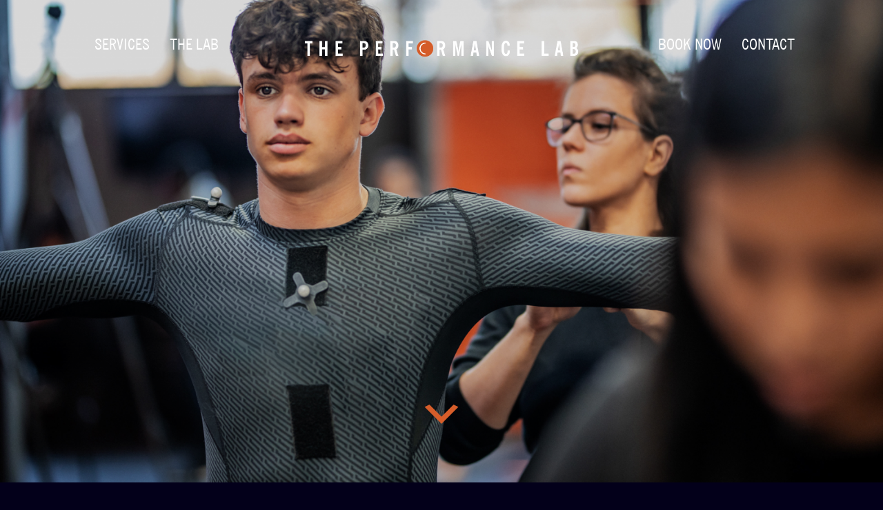

--- FILE ---
content_type: text/html; charset=UTF-8
request_url: https://myperformancelab.com/?gm_menu_block=all-menu
body_size: 20608
content:
<!DOCTYPE html>
<html lang="en-US" prefix="og: https://ogp.me/ns#">
<head>

<link rel="apple-touch-icon" sizes="180x180" href="/apple-touch-icon.png">
<link rel="icon" type="image/png" sizes="32x32" href="/favicon-32x32.png">
<link rel="icon" type="image/png" sizes="16x16" href="/favicon-16x16.png">
<link rel="manifest" href="/site.webmanifest">
<meta name="msapplication-TileColor" content="#da532c">
<meta name="theme-color" content="#ffffff">


<meta charset="UTF-8" />
<meta name='viewport' content='width=device-width, initial-scale=1.0' />
<meta http-equiv='X-UA-Compatible' content='IE=edge' />
<script>
var gform;gform||(document.addEventListener("gform_main_scripts_loaded",function(){gform.scriptsLoaded=!0}),window.addEventListener("DOMContentLoaded",function(){gform.domLoaded=!0}),gform={domLoaded:!1,scriptsLoaded:!1,initializeOnLoaded:function(o){gform.domLoaded&&gform.scriptsLoaded?o():!gform.domLoaded&&gform.scriptsLoaded?window.addEventListener("DOMContentLoaded",o):document.addEventListener("gform_main_scripts_loaded",o)},hooks:{action:{},filter:{}},addAction:function(o,n,r,t){gform.addHook("action",o,n,r,t)},addFilter:function(o,n,r,t){gform.addHook("filter",o,n,r,t)},doAction:function(o){gform.doHook("action",o,arguments)},applyFilters:function(o){return gform.doHook("filter",o,arguments)},removeAction:function(o,n){gform.removeHook("action",o,n)},removeFilter:function(o,n,r){gform.removeHook("filter",o,n,r)},addHook:function(o,n,r,t,i){null==gform.hooks[o][n]&&(gform.hooks[o][n]=[]);var e=gform.hooks[o][n];null==i&&(i=n+"_"+e.length),gform.hooks[o][n].push({tag:i,callable:r,priority:t=null==t?10:t})},doHook:function(n,o,r){var t;if(r=Array.prototype.slice.call(r,1),null!=gform.hooks[n][o]&&((o=gform.hooks[n][o]).sort(function(o,n){return o.priority-n.priority}),o.forEach(function(o){"function"!=typeof(t=o.callable)&&(t=window[t]),"action"==n?t.apply(null,r):r[0]=t.apply(null,r)})),"filter"==n)return r[0]},removeHook:function(o,n,t,i){var r;null!=gform.hooks[o][n]&&(r=(r=gform.hooks[o][n]).filter(function(o,n,r){return!!(null!=i&&i!=o.tag||null!=t&&t!=o.priority)}),gform.hooks[o][n]=r)}});
</script>

<link rel="profile" href="https://gmpg.org/xfn/11" />

<!-- Search Engine Optimization by Rank Math PRO - https://s.rankmath.com/home -->
<title>Home - My Performance Lab</title>
<meta name="description" content="Dr. Filice and the Performance Lab has been a superb addition to our Tennis Canada team.  A real game changer for our sport.  Dr. Filice has helped bring"/>
<meta name="robots" content="follow, index, max-snippet:-1, max-video-preview:-1, max-image-preview:large"/>
<link rel="canonical" href="https://myperformancelab.com/" />
<meta property="og:locale" content="en_US" />
<meta property="og:type" content="website" />
<meta property="og:title" content="Home - My Performance Lab" />
<meta property="og:description" content="Dr. Filice and the Performance Lab has been a superb addition to our Tennis Canada team.  A real game changer for our sport.  Dr. Filice has helped bring" />
<meta property="og:url" content="https://myperformancelab.com/" />
<meta property="og:site_name" content="My Performance Lab" />
<meta property="og:updated_time" content="2025-03-19T18:39:07-04:00" />
<meta property="article:published_time" content="2022-07-18T20:21:12-04:00" />
<meta property="article:modified_time" content="2025-03-19T18:39:07-04:00" />
<meta name="twitter:card" content="summary_large_image" />
<meta name="twitter:title" content="Home - My Performance Lab" />
<meta name="twitter:description" content="Dr. Filice and the Performance Lab has been a superb addition to our Tennis Canada team.  A real game changer for our sport.  Dr. Filice has helped bring" />
<meta name="twitter:label1" content="Written by" />
<meta name="twitter:data1" content="dave.hunter@soapmedia.ca" />
<meta name="twitter:label2" content="Time to read" />
<meta name="twitter:data2" content="2 minutes" />
<script type="application/ld+json" class="rank-math-schema-pro">{"@context":"https://schema.org","@graph":[{"@type":"Place","@id":"https://myperformancelab.com/#place","address":{"@type":"PostalAddress","streetAddress":"185 BRIDGELAND AVE","addressLocality":"TORONTO","addressRegion":"ONTARIO","postalCode":"M6A 1Y7","addressCountry":"CANADA"}},{"@type":"Organization","@id":"https://myperformancelab.com/#organization","name":"The Performance Lab","url":"https://myperformancelab.com","email":"INFO@MYPERFORMANCELAB.COM","address":{"@type":"PostalAddress","streetAddress":"185 BRIDGELAND AVE","addressLocality":"TORONTO","addressRegion":"ONTARIO","postalCode":"M6A 1Y7","addressCountry":"CANADA"},"logo":{"@type":"ImageObject","@id":"https://myperformancelab.com/#logo","url":"https://myperformancelab.com/wp-content/uploads/2022/09/performance-lab-logo-white-circle-112.svg","contentUrl":"https://myperformancelab.com/wp-content/uploads/2022/09/performance-lab-logo-white-circle-112.svg","caption":"The Performance Lab","inLanguage":"en-US","width":"","height":""},"contactPoint":[{"@type":"ContactPoint","telephone":"+1-647-352-7522","contactType":"customer support"}],"location":{"@id":"https://myperformancelab.com/#place"}},{"@type":"WebSite","@id":"https://myperformancelab.com/#website","url":"https://myperformancelab.com","name":"The Performance Lab","publisher":{"@id":"https://myperformancelab.com/#organization"},"inLanguage":"en-US","potentialAction":{"@type":"SearchAction","target":"https://myperformancelab.com/?s={search_term_string}","query-input":"required name=search_term_string"}},{"@type":"ImageObject","@id":"https://myperformancelab.com/wp-content/uploads/2022/08/testing-home-page.jpg","url":"https://myperformancelab.com/wp-content/uploads/2022/08/testing-home-page.jpg","width":"200","height":"200","inLanguage":"en-US"},{"@type":"WebPage","@id":"https://myperformancelab.com/#webpage","url":"https://myperformancelab.com/","name":"Home - My Performance Lab","datePublished":"2022-07-18T20:21:12-04:00","dateModified":"2025-03-19T18:39:07-04:00","about":{"@id":"https://myperformancelab.com/#organization"},"isPartOf":{"@id":"https://myperformancelab.com/#website"},"primaryImageOfPage":{"@id":"https://myperformancelab.com/wp-content/uploads/2022/08/testing-home-page.jpg"},"inLanguage":"en-US"},{"@type":"Person","@id":"https://myperformancelab.com/#author","name":"dave.hunter@soapmedia.ca","image":{"@type":"ImageObject","@id":"https://secure.gravatar.com/avatar/561aa397df48fcca9af7827cf188589ba64746bda7dd2a94ca0201847e7d0839?s=96&amp;d=mm&amp;r=g","url":"https://secure.gravatar.com/avatar/561aa397df48fcca9af7827cf188589ba64746bda7dd2a94ca0201847e7d0839?s=96&amp;d=mm&amp;r=g","caption":"dave.hunter@soapmedia.ca","inLanguage":"en-US"},"sameAs":["https://myperformancelab.com"],"worksFor":{"@id":"https://myperformancelab.com/#organization"}},{"@type":"Article","headline":"Home - My Performance Lab","datePublished":"2022-07-18T20:21:12-04:00","dateModified":"2025-03-19T18:39:07-04:00","author":{"@id":"https://myperformancelab.com/#author","name":"dave.hunter@soapmedia.ca"},"publisher":{"@id":"https://myperformancelab.com/#organization"},"description":"Dr. Filice and the Performance Lab has been a superb addition to our\u00a0Tennis\u00a0Canada\u00a0team.\u00a0 A real game changer for our sport.\u00a0 Dr. Filice has helped bring","name":"Home - My Performance Lab","@id":"https://myperformancelab.com/#richSnippet","isPartOf":{"@id":"https://myperformancelab.com/#webpage"},"image":{"@id":"https://myperformancelab.com/wp-content/uploads/2022/08/testing-home-page.jpg"},"inLanguage":"en-US","mainEntityOfPage":{"@id":"https://myperformancelab.com/#webpage"}}]}</script>
<!-- /Rank Math WordPress SEO plugin -->

<link rel='dns-prefetch' href='//www.googletagmanager.com' />
<link rel="alternate" type="application/rss+xml" title="My Performance Lab &raquo; Feed" href="https://myperformancelab.com/feed/" />
<link rel="alternate" type="application/rss+xml" title="My Performance Lab &raquo; Comments Feed" href="https://myperformancelab.com/comments/feed/" />
<link rel="alternate" title="oEmbed (JSON)" type="application/json+oembed" href="https://myperformancelab.com/wp-json/oembed/1.0/embed?url=https%3A%2F%2Fmyperformancelab.com%2F" />
<link rel="alternate" title="oEmbed (XML)" type="text/xml+oembed" href="https://myperformancelab.com/wp-json/oembed/1.0/embed?url=https%3A%2F%2Fmyperformancelab.com%2F&#038;format=xml" />
<link rel="preload" href="https://myperformancelab.com/wp-content/plugins/bb-plugin/fonts/fontawesome/5.15.4/webfonts/fa-brands-400.woff2" as="font" type="font/woff2" crossorigin="anonymous">
<link rel="preload" href="https://myperformancelab.com/wp-content/plugins/bb-plugin/fonts/fontawesome/5.15.4/webfonts/fa-solid-900.woff2" as="font" type="font/woff2" crossorigin="anonymous">
<style id='wp-img-auto-sizes-contain-inline-css'>
img:is([sizes=auto i],[sizes^="auto," i]){contain-intrinsic-size:3000px 1500px}
/*# sourceURL=wp-img-auto-sizes-contain-inline-css */
</style>
<style id='wp-emoji-styles-inline-css'>

	img.wp-smiley, img.emoji {
		display: inline !important;
		border: none !important;
		box-shadow: none !important;
		height: 1em !important;
		width: 1em !important;
		margin: 0 0.07em !important;
		vertical-align: -0.1em !important;
		background: none !important;
		padding: 0 !important;
	}
/*# sourceURL=wp-emoji-styles-inline-css */
</style>
<style id='wp-block-library-inline-css'>
:root{--wp-block-synced-color:#7a00df;--wp-block-synced-color--rgb:122,0,223;--wp-bound-block-color:var(--wp-block-synced-color);--wp-editor-canvas-background:#ddd;--wp-admin-theme-color:#007cba;--wp-admin-theme-color--rgb:0,124,186;--wp-admin-theme-color-darker-10:#006ba1;--wp-admin-theme-color-darker-10--rgb:0,107,160.5;--wp-admin-theme-color-darker-20:#005a87;--wp-admin-theme-color-darker-20--rgb:0,90,135;--wp-admin-border-width-focus:2px}@media (min-resolution:192dpi){:root{--wp-admin-border-width-focus:1.5px}}.wp-element-button{cursor:pointer}:root .has-very-light-gray-background-color{background-color:#eee}:root .has-very-dark-gray-background-color{background-color:#313131}:root .has-very-light-gray-color{color:#eee}:root .has-very-dark-gray-color{color:#313131}:root .has-vivid-green-cyan-to-vivid-cyan-blue-gradient-background{background:linear-gradient(135deg,#00d084,#0693e3)}:root .has-purple-crush-gradient-background{background:linear-gradient(135deg,#34e2e4,#4721fb 50%,#ab1dfe)}:root .has-hazy-dawn-gradient-background{background:linear-gradient(135deg,#faaca8,#dad0ec)}:root .has-subdued-olive-gradient-background{background:linear-gradient(135deg,#fafae1,#67a671)}:root .has-atomic-cream-gradient-background{background:linear-gradient(135deg,#fdd79a,#004a59)}:root .has-nightshade-gradient-background{background:linear-gradient(135deg,#330968,#31cdcf)}:root .has-midnight-gradient-background{background:linear-gradient(135deg,#020381,#2874fc)}:root{--wp--preset--font-size--normal:16px;--wp--preset--font-size--huge:42px}.has-regular-font-size{font-size:1em}.has-larger-font-size{font-size:2.625em}.has-normal-font-size{font-size:var(--wp--preset--font-size--normal)}.has-huge-font-size{font-size:var(--wp--preset--font-size--huge)}.has-text-align-center{text-align:center}.has-text-align-left{text-align:left}.has-text-align-right{text-align:right}.has-fit-text{white-space:nowrap!important}#end-resizable-editor-section{display:none}.aligncenter{clear:both}.items-justified-left{justify-content:flex-start}.items-justified-center{justify-content:center}.items-justified-right{justify-content:flex-end}.items-justified-space-between{justify-content:space-between}.screen-reader-text{border:0;clip-path:inset(50%);height:1px;margin:-1px;overflow:hidden;padding:0;position:absolute;width:1px;word-wrap:normal!important}.screen-reader-text:focus{background-color:#ddd;clip-path:none;color:#444;display:block;font-size:1em;height:auto;left:5px;line-height:normal;padding:15px 23px 14px;text-decoration:none;top:5px;width:auto;z-index:100000}html :where(.has-border-color){border-style:solid}html :where([style*=border-top-color]){border-top-style:solid}html :where([style*=border-right-color]){border-right-style:solid}html :where([style*=border-bottom-color]){border-bottom-style:solid}html :where([style*=border-left-color]){border-left-style:solid}html :where([style*=border-width]){border-style:solid}html :where([style*=border-top-width]){border-top-style:solid}html :where([style*=border-right-width]){border-right-style:solid}html :where([style*=border-bottom-width]){border-bottom-style:solid}html :where([style*=border-left-width]){border-left-style:solid}html :where(img[class*=wp-image-]){height:auto;max-width:100%}:where(figure){margin:0 0 1em}html :where(.is-position-sticky){--wp-admin--admin-bar--position-offset:var(--wp-admin--admin-bar--height,0px)}@media screen and (max-width:600px){html :where(.is-position-sticky){--wp-admin--admin-bar--position-offset:0px}}

/*# sourceURL=wp-block-library-inline-css */
</style><style id='global-styles-inline-css'>
:root{--wp--preset--aspect-ratio--square: 1;--wp--preset--aspect-ratio--4-3: 4/3;--wp--preset--aspect-ratio--3-4: 3/4;--wp--preset--aspect-ratio--3-2: 3/2;--wp--preset--aspect-ratio--2-3: 2/3;--wp--preset--aspect-ratio--16-9: 16/9;--wp--preset--aspect-ratio--9-16: 9/16;--wp--preset--color--black: #000000;--wp--preset--color--cyan-bluish-gray: #abb8c3;--wp--preset--color--white: #ffffff;--wp--preset--color--pale-pink: #f78da7;--wp--preset--color--vivid-red: #cf2e2e;--wp--preset--color--luminous-vivid-orange: #ff6900;--wp--preset--color--luminous-vivid-amber: #fcb900;--wp--preset--color--light-green-cyan: #7bdcb5;--wp--preset--color--vivid-green-cyan: #00d084;--wp--preset--color--pale-cyan-blue: #8ed1fc;--wp--preset--color--vivid-cyan-blue: #0693e3;--wp--preset--color--vivid-purple: #9b51e0;--wp--preset--gradient--vivid-cyan-blue-to-vivid-purple: linear-gradient(135deg,rgb(6,147,227) 0%,rgb(155,81,224) 100%);--wp--preset--gradient--light-green-cyan-to-vivid-green-cyan: linear-gradient(135deg,rgb(122,220,180) 0%,rgb(0,208,130) 100%);--wp--preset--gradient--luminous-vivid-amber-to-luminous-vivid-orange: linear-gradient(135deg,rgb(252,185,0) 0%,rgb(255,105,0) 100%);--wp--preset--gradient--luminous-vivid-orange-to-vivid-red: linear-gradient(135deg,rgb(255,105,0) 0%,rgb(207,46,46) 100%);--wp--preset--gradient--very-light-gray-to-cyan-bluish-gray: linear-gradient(135deg,rgb(238,238,238) 0%,rgb(169,184,195) 100%);--wp--preset--gradient--cool-to-warm-spectrum: linear-gradient(135deg,rgb(74,234,220) 0%,rgb(151,120,209) 20%,rgb(207,42,186) 40%,rgb(238,44,130) 60%,rgb(251,105,98) 80%,rgb(254,248,76) 100%);--wp--preset--gradient--blush-light-purple: linear-gradient(135deg,rgb(255,206,236) 0%,rgb(152,150,240) 100%);--wp--preset--gradient--blush-bordeaux: linear-gradient(135deg,rgb(254,205,165) 0%,rgb(254,45,45) 50%,rgb(107,0,62) 100%);--wp--preset--gradient--luminous-dusk: linear-gradient(135deg,rgb(255,203,112) 0%,rgb(199,81,192) 50%,rgb(65,88,208) 100%);--wp--preset--gradient--pale-ocean: linear-gradient(135deg,rgb(255,245,203) 0%,rgb(182,227,212) 50%,rgb(51,167,181) 100%);--wp--preset--gradient--electric-grass: linear-gradient(135deg,rgb(202,248,128) 0%,rgb(113,206,126) 100%);--wp--preset--gradient--midnight: linear-gradient(135deg,rgb(2,3,129) 0%,rgb(40,116,252) 100%);--wp--preset--font-size--small: 13px;--wp--preset--font-size--medium: 20px;--wp--preset--font-size--large: 36px;--wp--preset--font-size--x-large: 42px;--wp--preset--spacing--20: 0.44rem;--wp--preset--spacing--30: 0.67rem;--wp--preset--spacing--40: 1rem;--wp--preset--spacing--50: 1.5rem;--wp--preset--spacing--60: 2.25rem;--wp--preset--spacing--70: 3.38rem;--wp--preset--spacing--80: 5.06rem;--wp--preset--shadow--natural: 6px 6px 9px rgba(0, 0, 0, 0.2);--wp--preset--shadow--deep: 12px 12px 50px rgba(0, 0, 0, 0.4);--wp--preset--shadow--sharp: 6px 6px 0px rgba(0, 0, 0, 0.2);--wp--preset--shadow--outlined: 6px 6px 0px -3px rgb(255, 255, 255), 6px 6px rgb(0, 0, 0);--wp--preset--shadow--crisp: 6px 6px 0px rgb(0, 0, 0);}:where(.is-layout-flex){gap: 0.5em;}:where(.is-layout-grid){gap: 0.5em;}body .is-layout-flex{display: flex;}.is-layout-flex{flex-wrap: wrap;align-items: center;}.is-layout-flex > :is(*, div){margin: 0;}body .is-layout-grid{display: grid;}.is-layout-grid > :is(*, div){margin: 0;}:where(.wp-block-columns.is-layout-flex){gap: 2em;}:where(.wp-block-columns.is-layout-grid){gap: 2em;}:where(.wp-block-post-template.is-layout-flex){gap: 1.25em;}:where(.wp-block-post-template.is-layout-grid){gap: 1.25em;}.has-black-color{color: var(--wp--preset--color--black) !important;}.has-cyan-bluish-gray-color{color: var(--wp--preset--color--cyan-bluish-gray) !important;}.has-white-color{color: var(--wp--preset--color--white) !important;}.has-pale-pink-color{color: var(--wp--preset--color--pale-pink) !important;}.has-vivid-red-color{color: var(--wp--preset--color--vivid-red) !important;}.has-luminous-vivid-orange-color{color: var(--wp--preset--color--luminous-vivid-orange) !important;}.has-luminous-vivid-amber-color{color: var(--wp--preset--color--luminous-vivid-amber) !important;}.has-light-green-cyan-color{color: var(--wp--preset--color--light-green-cyan) !important;}.has-vivid-green-cyan-color{color: var(--wp--preset--color--vivid-green-cyan) !important;}.has-pale-cyan-blue-color{color: var(--wp--preset--color--pale-cyan-blue) !important;}.has-vivid-cyan-blue-color{color: var(--wp--preset--color--vivid-cyan-blue) !important;}.has-vivid-purple-color{color: var(--wp--preset--color--vivid-purple) !important;}.has-black-background-color{background-color: var(--wp--preset--color--black) !important;}.has-cyan-bluish-gray-background-color{background-color: var(--wp--preset--color--cyan-bluish-gray) !important;}.has-white-background-color{background-color: var(--wp--preset--color--white) !important;}.has-pale-pink-background-color{background-color: var(--wp--preset--color--pale-pink) !important;}.has-vivid-red-background-color{background-color: var(--wp--preset--color--vivid-red) !important;}.has-luminous-vivid-orange-background-color{background-color: var(--wp--preset--color--luminous-vivid-orange) !important;}.has-luminous-vivid-amber-background-color{background-color: var(--wp--preset--color--luminous-vivid-amber) !important;}.has-light-green-cyan-background-color{background-color: var(--wp--preset--color--light-green-cyan) !important;}.has-vivid-green-cyan-background-color{background-color: var(--wp--preset--color--vivid-green-cyan) !important;}.has-pale-cyan-blue-background-color{background-color: var(--wp--preset--color--pale-cyan-blue) !important;}.has-vivid-cyan-blue-background-color{background-color: var(--wp--preset--color--vivid-cyan-blue) !important;}.has-vivid-purple-background-color{background-color: var(--wp--preset--color--vivid-purple) !important;}.has-black-border-color{border-color: var(--wp--preset--color--black) !important;}.has-cyan-bluish-gray-border-color{border-color: var(--wp--preset--color--cyan-bluish-gray) !important;}.has-white-border-color{border-color: var(--wp--preset--color--white) !important;}.has-pale-pink-border-color{border-color: var(--wp--preset--color--pale-pink) !important;}.has-vivid-red-border-color{border-color: var(--wp--preset--color--vivid-red) !important;}.has-luminous-vivid-orange-border-color{border-color: var(--wp--preset--color--luminous-vivid-orange) !important;}.has-luminous-vivid-amber-border-color{border-color: var(--wp--preset--color--luminous-vivid-amber) !important;}.has-light-green-cyan-border-color{border-color: var(--wp--preset--color--light-green-cyan) !important;}.has-vivid-green-cyan-border-color{border-color: var(--wp--preset--color--vivid-green-cyan) !important;}.has-pale-cyan-blue-border-color{border-color: var(--wp--preset--color--pale-cyan-blue) !important;}.has-vivid-cyan-blue-border-color{border-color: var(--wp--preset--color--vivid-cyan-blue) !important;}.has-vivid-purple-border-color{border-color: var(--wp--preset--color--vivid-purple) !important;}.has-vivid-cyan-blue-to-vivid-purple-gradient-background{background: var(--wp--preset--gradient--vivid-cyan-blue-to-vivid-purple) !important;}.has-light-green-cyan-to-vivid-green-cyan-gradient-background{background: var(--wp--preset--gradient--light-green-cyan-to-vivid-green-cyan) !important;}.has-luminous-vivid-amber-to-luminous-vivid-orange-gradient-background{background: var(--wp--preset--gradient--luminous-vivid-amber-to-luminous-vivid-orange) !important;}.has-luminous-vivid-orange-to-vivid-red-gradient-background{background: var(--wp--preset--gradient--luminous-vivid-orange-to-vivid-red) !important;}.has-very-light-gray-to-cyan-bluish-gray-gradient-background{background: var(--wp--preset--gradient--very-light-gray-to-cyan-bluish-gray) !important;}.has-cool-to-warm-spectrum-gradient-background{background: var(--wp--preset--gradient--cool-to-warm-spectrum) !important;}.has-blush-light-purple-gradient-background{background: var(--wp--preset--gradient--blush-light-purple) !important;}.has-blush-bordeaux-gradient-background{background: var(--wp--preset--gradient--blush-bordeaux) !important;}.has-luminous-dusk-gradient-background{background: var(--wp--preset--gradient--luminous-dusk) !important;}.has-pale-ocean-gradient-background{background: var(--wp--preset--gradient--pale-ocean) !important;}.has-electric-grass-gradient-background{background: var(--wp--preset--gradient--electric-grass) !important;}.has-midnight-gradient-background{background: var(--wp--preset--gradient--midnight) !important;}.has-small-font-size{font-size: var(--wp--preset--font-size--small) !important;}.has-medium-font-size{font-size: var(--wp--preset--font-size--medium) !important;}.has-large-font-size{font-size: var(--wp--preset--font-size--large) !important;}.has-x-large-font-size{font-size: var(--wp--preset--font-size--x-large) !important;}
/*# sourceURL=global-styles-inline-css */
</style>

<style id='classic-theme-styles-inline-css'>
/*! This file is auto-generated */
.wp-block-button__link{color:#fff;background-color:#32373c;border-radius:9999px;box-shadow:none;text-decoration:none;padding:calc(.667em + 2px) calc(1.333em + 2px);font-size:1.125em}.wp-block-file__button{background:#32373c;color:#fff;text-decoration:none}
/*# sourceURL=/wp-includes/css/classic-themes.min.css */
</style>
<link rel='stylesheet' id='awsm-team-css' href='https://myperformancelab.com/wp-content/plugins/awsm-team-pro/css/team.min.css?ver=1.1.4' media='all' />
<link rel='stylesheet' id='yui3-css' href='https://myperformancelab.com/wp-content/plugins/bb-plugin/css/yui3.css?ver=2.10.0.5' media='all' />
<link rel='stylesheet' id='fl-slideshow-css' href='https://myperformancelab.com/wp-content/plugins/bb-plugin/css/fl-slideshow.min.css?ver=2.10.0.5' media='all' />
<link rel='stylesheet' id='dashicons-css' href='https://myperformancelab.com/wp-includes/css/dashicons.min.css?ver=6.9' media='all' />
<link rel='stylesheet' id='pp-owl-carousel-css' href='https://myperformancelab.com/wp-content/plugins/bbpowerpack/assets/css/owl.carousel.css?ver=2.28.0' media='all' />
<link rel='stylesheet' id='pp-owl-carousel-theme-css' href='https://myperformancelab.com/wp-content/plugins/bbpowerpack/assets/css/owl.theme.css?ver=2.28.0' media='all' />
<link rel='stylesheet' id='jquery-bxslider-css' href='https://myperformancelab.com/wp-content/plugins/bb-plugin/css/jquery.bxslider.css?ver=2.10.0.5' media='all' />
<link rel='stylesheet' id='pp-jquery-fancybox-css' href='https://myperformancelab.com/wp-content/plugins/bbpowerpack/assets/css/jquery.fancybox.min.css?ver=3.5.4' media='all' />
<link rel='stylesheet' id='font-awesome-5-css' href='https://myperformancelab.com/wp-content/plugins/bb-plugin/fonts/fontawesome/5.15.4/css/all.min.css?ver=2.10.0.5' media='all' />
<link rel='stylesheet' id='fl-builder-layout-13-css' href='https://myperformancelab.com/wp-content/uploads/bb-plugin/cache/13-layout.css?ver=49838dbc6cf411a6dbb4e50528f6c91f' media='all' />
<link rel='stylesheet' id='fl-builder-layout-bundle-7bdfe9bea7ac9b4dda6f0a12c58a18af-css' href='https://myperformancelab.com/wp-content/uploads/bb-plugin/cache/7bdfe9bea7ac9b4dda6f0a12c58a18af-layout-bundle.css?ver=2.10.0.5-1.4.6' media='all' />
<link rel='stylesheet' id='jquery-magnificpopup-css' href='https://myperformancelab.com/wp-content/plugins/bb-plugin/css/jquery.magnificpopup.min.css?ver=2.10.0.5' media='all' />
<link rel='stylesheet' id='base-css' href='https://myperformancelab.com/wp-content/themes/bb-theme/css/base.min.css?ver=1.7.12.1' media='all' />
<link rel='stylesheet' id='fl-automator-skin-css' href='https://myperformancelab.com/wp-content/uploads/bb-theme/skin-64678b127a45d.css?ver=1.7.12.1' media='all' />
<link rel='stylesheet' id='fl-child-theme-css' href='https://myperformancelab.com/wp-content/themes/bb-theme-child/style.css?ver=6.9' media='all' />
<link rel='stylesheet' id='pp-animate-css' href='https://myperformancelab.com/wp-content/plugins/bbpowerpack/assets/css/animate.min.css?ver=3.5.1' media='all' />
<script src="https://myperformancelab.com/wp-includes/js/jquery/jquery.min.js?ver=3.7.1" id="jquery-core-js"></script>
<script src="https://myperformancelab.com/wp-includes/js/jquery/jquery-migrate.min.js?ver=3.4.1" id="jquery-migrate-js"></script>

<!-- Google Analytics snippet added by Site Kit -->
<script src="https://www.googletagmanager.com/gtag/js?id=G-ZY15EYLDK9" id="google_gtagjs-js" async></script>
<script id="google_gtagjs-js-after">
window.dataLayer = window.dataLayer || [];function gtag(){dataLayer.push(arguments);}
gtag("js", new Date());
gtag("set", "developer_id.dZTNiMT", true);
gtag("config", "G-ZY15EYLDK9");
//# sourceURL=google_gtagjs-js-after
</script>

<!-- End Google Analytics snippet added by Site Kit -->
<link rel="https://api.w.org/" href="https://myperformancelab.com/wp-json/" /><link rel="alternate" title="JSON" type="application/json" href="https://myperformancelab.com/wp-json/wp/v2/pages/13" /><link rel="EditURI" type="application/rsd+xml" title="RSD" href="https://myperformancelab.com/xmlrpc.php?rsd" />

<link rel='shortlink' href='https://myperformancelab.com/' />
		<script>
			var bb_powerpack = {
				ajaxurl: 'https://myperformancelab.com/wp-admin/admin-ajax.php',
				search_term: ''
			};
		</script>
		<meta name="cdp-version" content="1.3.9" />				<style type="text/css" id="cst_font_data">
					@font-face {font-family: "News Gothic Condensed Bold";font-display: auto;font-fallback: ;font-weight: 100;src: url(https://myperformancelab.com/wp-content/uploads/2022/07/News-Gothic-Condensed-Bold.otf) format('OpenType');} @font-face {font-family: "News Gothic Condensed Regular";font-display: auto;font-fallback: ;font-weight: 100;src: url(https://myperformancelab.com/wp-content/uploads/2022/07/News-Gothic-Condensed-Regular.ttf) format('TrueType');}				</style>
				<meta name="generator" content="Site Kit by Google 1.99.0" />
<!-- Google Tag Manager snippet added by Site Kit -->
<script>
			( function( w, d, s, l, i ) {
				w[l] = w[l] || [];
				w[l].push( {'gtm.start': new Date().getTime(), event: 'gtm.js'} );
				var f = d.getElementsByTagName( s )[0],
					j = d.createElement( s ), dl = l != 'dataLayer' ? '&l=' + l : '';
				j.async = true;
				j.src = 'https://www.googletagmanager.com/gtm.js?id=' + i + dl;
				f.parentNode.insertBefore( j, f );
			} )( window, document, 'script', 'dataLayer', 'GTM-K7D3X67' );
			
</script>

<!-- End Google Tag Manager snippet added by Site Kit -->
		<style id="wp-custom-css">
			a.fl-button:hover span {
    color: #000 !important;
}



@media (max-width: 1023px) {
.gm-navbar .gm-logo > a img {
    height: 30px;
 }
	
 .gm-burger .hamburger-inner, .gm-burger .hamburger-inner::after, .gm-burger .hamburger-inner::before {
    background-color: rgb(255 255 255);
 }
}


.gm-navbar .gm-main-menu-wrapper .gm-navbar-nav.nav--left {
    justify-content: center;
}

.gm-navbar .gm-main-menu-wrapper .gm-navbar-nav.nav--right {
    justify-content: center;
}

.fl-page-header-fixed .fl-page-header-logo {
  background-image: url(/wp-content/uploads/2022/07/the-performance-lab-logo-white.webp);
  background-repeat: no-repeat;
}
.fl-page-header-fixed .fl-logo-img {
  opacity: 0;
}

#top .scroll-down-link {
    height: 60px;
    width: 80px;
    margin: 0px 0 0 -40px;
    line-height: 60px;
    position: absolute;
    left: 49.85%;
    bottom: 0px;
    color: #FFF;
    text-align: center;
    font-size: 70px;
    z-index: 100;
    text-decoration: none;
    text-shadow: 0px 0px 3px rgba(0,0,0,0.4);
    -webkit-animation: avia_fade_move_down 2s ease-in-out infinite;
    animation: avia_fade_move_down 2s ease-in-out infinite;
}

.fl-builder-content .fl-node-d3rt580iuvgy *:not(input):not(textarea):not(select):not(a):not(h1):not(h2):not(h3):not(h4):not(h5):not(h6):not(.fl-menu-mobile-toggle) {
    color: black;
    font-weight: 600;
    letter-spacing: 4px;
    text-align: center;
    text-transform: uppercase;
}

/* Give the link some padding and some color */
li.menu-heading {
	font-size: 30px;
}
.pp-advanced-menu .pp-menu-overlay > ul.menu {
    position: relative;
    top: 50%;
    width: 100%;
    height: 60%;
    margin: 0 auto;
    -webkit-transform: translateY(-50%);
    -moz-transform: translateY(-50%);
    transform: translateY(-50%);
    text-align: center;
}
.pp-advanced-menu-mobile-toggle .pp-hamburger {
	display: none;
}
.pp-advanced-menu-mobile-toggle.hamburger .pp-advanced-menu-mobile-toggle-label, .pp-advanced-menu-mobile-toggle.hamburger-label .pp-advanced-menu-mobile-toggle-label {
    display: inline-block;
    margin-left: 10px;
    line-height: 0.8;
    color: white;
}


.training-pp p {
	margin: 0px 40px 0px 40px;
}
.pp-menu-nav .pp-advanced-menu-horizontal > li.ss-nav-button {
  padding: 0px;
}

.pp-menu-nav .pp-advanced-menu-horizontal > li.ss-nav-button > a {
  padding: 6px 18px !important;
  color: #ffffff !important;
  border-radius: 5px;
  background-color: #D83D09;
}

/* Adjust the position for the fixed navigation menu */
.pp-menu-nav .pp-advanced-menu-horizontal .navbar-nav > li.ss-nav-button > a {
  position: relative;
  bottom: 6px;
}

/* Give the button a hover & active state */
.pp-menu-nav .pp-advanced-menu-horizontal > li.ss-nav-button > a:active,
.pp-menu-nav .pp-advanced-menu-horizontal > li.ss-nav-button > a:hover {
  color: #ececec !important;
  background-color: #00011C;
}
/* home page submit button */
.fl-page button:visited, .fl-responsive-preview-content button:visited, .fl-button-lightbox-content button:visited, .fl-page input[type=button], .fl-responsive-preview-content input[type=button], .fl-button-lightbox-content input[type=button], .fl-page input[type=submit], .fl-responsive-preview-content input[type=submit], .fl-button-lightbox-content input[type=submit], .fl-page a.fl-button, .fl-responsive-preview-content a.fl-button, .fl-button-lightbox-content a.fl-button, .fl-page a.fl-button:visited, .fl-responsive-preview-content a.fl-button:visited, .fl-button-lightbox-content a.fl-button:visited, .fl-page a.button, .fl-responsive-preview-content a.button, .fl-button-lightbox-content a.button, .fl-page a.button:visited, .fl-responsive-preview-content a.button:visited, .fl-button-lightbox-content a.button:visited, .fl-page button.button, .fl-responsive-preview-content button.button, .fl-button-lightbox-content button.button, .fl-page button.button:visited, .fl-responsive-preview-content button.button:visited, .fl-button-lightbox-content button.button:visited, .fl-page .fl-page-nav-toggle-button .fl-page-nav .navbar-toggle, .fl-responsive-preview-content .fl-page-nav-toggle-button .fl-page-nav .navbar-toggle, .fl-button-lightbox-content .fl-page-nav-toggle-button .fl-page-nav .navbar-toggle, .fl-page .fl-page-nav-toggle-button .fl-page-nav .navbar-toggle:visited, .fl-responsive-preview-content .fl-page-nav-toggle-button .fl-page-nav .navbar-toggle:visited, .fl-button-lightbox-content .fl-page-nav-toggle-button .fl-page-nav .navbar-toggle:visited {
    color: #fff;
    background-color: #ffffff;
    font-family: "Open Sans",sans-serif;
    font-weight: 400;
    font-size: 16px;
    line-height: 1.4;
    text-transform: none;
    border-style: solid;
    border-width: 2px;
    border-color: #ededed;
    border-radius: 8px;
	padding: 8px 24px 8px 24px
}

.hover-h2 h2 span a:hover {
	color:#1e73be;
}

.hover-h2 .fl-heading span a:hover {color:#1e73be;}

body #gform_wrapper_2 .gform_body .gform_fields .gfield .gfield_label {
color: #ffffff;
}
body #gform_wrapper_2 .gform_body .gform_fields .gfield input[type=text],
body #gform_wrapper_2 .gform_body .gform_fields .gfield input[type=email],
body #gform_wrapper_2 .gform_body .gform_fields .gfield input[type=tel],
body #gform_wrapper_2 .gform_body .gform_fields .gfield input[type=url],
body #gform_wrapper_2 .gform_body .gform_fields .gfield input[type=password],
body #gform_wrapper_2 .gform_body .gform_fields .gfield input[type=number] {
 background-color: transparent;
 max-width:100%;
 border-width: 1px;
	color: white;
}
body #gform_wrapper_2 .gform_body .gform_fields .gfield textarea {
 
 background-color: transparent;
 max-width:100%;
 border-width: 1px;
color: white;
}

body #gform_wrapper_2  .gform_body  input:hover[type=submit] {
background: red;
}

.fl-page input[type=submit]:hover {
	background: white;
	color: black;
	    border-radius: 8px;
	padding: 8px 24px 8px 24px;
}

#whitebg {
	background-color: rgba(255,255,255,0.61);
	margin: 100px;
}

@media only screen and (max-width: 768px) {
.fl-node-gv4qiczmhrwe .pp-hover-card {
    min-height: 460px;
    max-height: 460px;
    width: 100%;
    margin-right: 60px;
    margin-bottom: 22px;
}
}

@media only screen and (max-width: 768px) {
.training-pp .pp-hover-card {
    min-height: 460px;
    max-height: 460px;
    width: 100%;
    margin-right: 60px;
    margin-bottom: 22px;
}
}

a.hoverorgange:hover {
	color: red;
}

#gform_wrapper_1.gravity-theme * {
    box-sizing: border-box;
    color: black;
}
/* .mobile-team
{
	display:none;
} */
@media (max-width:480px)
{
.awsm-modal-trigger figcaption
{
	opacity:1 !important
}
/* 	.mobile-team
{
	display:block;
}
	.desktop-team
	{
		display:none;
	} */
}
.fl-theme-builder-header-sticky .fl-module.fl-module-photo.fl-node-9hw0qz35aipo {
    margin-top: 12px;
}
.fl-theme-builder-header-sticky {
    background-color: black;
}



@media (max-width:480px){

.modal-style.style-1 figcaption {
    position: absolute;
    left: 25px;
    right: 25px;
    top: 25px;
    display: none !important;
    bottom: 25px;
    padding: 20px;
    background: rgb(0 0 0 / 0%);
    color: #fff;
    text-align: center;
    opacity: 0;
    -webkit-backface-visibility: hidden;
    -moz-backface-visibility: hidden;
    backface-visibility: hidden;
    transform: scale(.6);
    -webkit-transform: scale(.6);
    -moz-transform: scale(.6);
    -webkit-transition: -webkit-transform .6s,opacity .3s;
    -moz-transition: -moz-transform .6s,opacity .3s;
    transition: transform .6s,opacity .3s;
    font-size: 0;
	}}


.fl-menu a {
    display: block;
    padding: 10px;
    text-transform: uppercase;
    padding-top: 33px !important;
    text-decoration: none;
}		</style>
		
<!--Start of Tawk.to Script-->
<script type="text/javascript">
var Tawk_API=Tawk_API||{}, Tawk_LoadStart=new Date();
(function(){
var s1=document.createElement("script"),s0=document.getElementsByTagName("script")[0];
s1.async=true;
s1.src='https://embed.tawk.to/62f2b95937898912e9622049/1ga2281a4';
s1.charset='UTF-8';
s1.setAttribute('crossorigin','*');
s0.parentNode.insertBefore(s1,s0);
})();
</script>
<!--End of Tawk.to Script-->


<!-- Global site tag (gtag.js) - Google Analytics -->
<script async src="https://www.googletagmanager.com/gtag/js?id=UA-62631612-1"></script>
<script>
  window.dataLayer = window.dataLayer || [];
  function gtag(){dataLayer.push(arguments);}
  gtag('js', new Date());  gtag('config', 'UA-62631612-1');
</script>
</head>
<body class="home wp-singular page-template-default page page-id-13 wp-theme-bb-theme wp-child-theme-bb-theme-child fl-builder fl-builder-2-10-0-5 fl-themer-1-4-6 fl-theme-1-7-12-1 fl-no-js fl-theme-builder-header fl-theme-builder-header-groovy-menu fl-framework-base fl-preset-default fl-full-width fl-scroll-to-top" itemscope="itemscope" itemtype="https://schema.org/WebPage">

<a aria-label="Skip to content" class="fl-screen-reader-text" href="#fl-main-content">Skip to content</a>		<!-- Google Tag Manager (noscript) snippet added by Site Kit -->
		<noscript>
			<iframe src="https://www.googletagmanager.com/ns.html?id=GTM-K7D3X67" height="0" width="0" style="display:none;visibility:hidden"></iframe>
		</noscript>
		<!-- End Google Tag Manager (noscript) snippet added by Site Kit -->
		<div class="fl-page">
	<header class="fl-builder-content fl-builder-content-801 fl-builder-global-templates-locked" data-post-id="801" data-type="header" data-sticky="1" data-sticky-on="" data-sticky-breakpoint="medium" data-shrink="1" data-overlay="1" data-overlay-bg="default" data-shrink-image-height="50px" role="banner" itemscope="itemscope" itemtype="http://schema.org/WPHeader"><div class="fl-row fl-row-full-width fl-row-bg-none fl-node-pbmoa5td8n14 fl-row-default-height fl-row-align-center fl-visible-desktop fl-visible-large fl-visible-medium" data-node="pbmoa5td8n14">
	<div class="fl-row-content-wrap">
						<div class="fl-row-content fl-row-full-width fl-node-content">
		
<div class="fl-col-group fl-node-032xehw146yj" data-node="032xehw146yj">
			<div class="fl-col fl-node-51wdhvc7bp9q fl-col-bg-color fl-col-small" data-node="51wdhvc7bp9q">
	<div class="fl-col-content fl-node-content"><div class="fl-module fl-module-menu fl-node-2we46hbirjkx" data-node="2we46hbirjkx">
	<div class="fl-module-content fl-node-content">
		<div class="fl-menu fl-menu-responsive-toggle-mobile">
	<button class="fl-menu-mobile-toggle hamburger fl-content-ui-button" aria-haspopup="menu" aria-label="Menu"><span class="fl-menu-icon svg-container"><svg version="1.1" class="hamburger-menu" xmlns="http://www.w3.org/2000/svg" xmlns:xlink="http://www.w3.org/1999/xlink" viewBox="0 0 512 512">
<rect class="fl-hamburger-menu-top" width="512" height="102"/>
<rect class="fl-hamburger-menu-middle" y="205" width="512" height="102"/>
<rect class="fl-hamburger-menu-bottom" y="410" width="512" height="102"/>
</svg>
</span></button>	<div class="fl-clear"></div>
	<nav role="navigation" aria-label="Menu" itemscope="itemscope" itemtype="https://schema.org/SiteNavigationElement"><ul id="menu-main-navigation" class="menu fl-menu-horizontal fl-toggle-none"><li id="menu-item-788" class="menu-item menu-item-type-custom menu-item-object-custom menu-item-has-children fl-has-submenu"><div class="fl-has-submenu-container"><a role="menuitem" href="#" aria-haspopup="menu" aria-expanded="false" aria-controls="sub-menu-788">Services</a></div><ul id="sub-menu-788" class="sub-menu" role="menu">	<li id="menu-item-1710" class="menu-item menu-item-type-post_type menu-item-object-page"><a role="menuitem" href="https://myperformancelab.com/testing/">Testing</a></li>	<li id="menu-item-1712" class="menu-item menu-item-type-post_type menu-item-object-page"><a role="menuitem" href="https://myperformancelab.com/training/">Training</a></li>	<li id="menu-item-1711" class="menu-item menu-item-type-post_type menu-item-object-page"><a role="menuitem" href="https://myperformancelab.com/therapy/">Therapy</a></li></ul></li><li id="menu-item-789" class="menu-item menu-item-type-custom menu-item-object-custom menu-item-has-children fl-has-submenu"><div class="fl-has-submenu-container"><a role="menuitem" href="#" aria-haspopup="menu" aria-expanded="false" aria-controls="sub-menu-789">The Lab</a></div><ul id="sub-menu-789" class="sub-menu" role="menu">	<li id="menu-item-1713" class="menu-item menu-item-type-post_type menu-item-object-page"><a role="menuitem" href="https://myperformancelab.com/our-story/">Our Story</a></li>	<li id="menu-item-1714" class="menu-item menu-item-type-post_type menu-item-object-page"><a role="menuitem" href="https://myperformancelab.com/the-team/">The Team</a></li></ul></li></ul></nav></div>
	</div>
</div>
</div>
</div>
			<div class="fl-col fl-node-q73wemtgvc5j fl-col-bg-color fl-col-small" data-node="q73wemtgvc5j">
	<div class="fl-col-content fl-node-content"><div class="fl-module fl-module-photo fl-node-9hw0qz35aipo" data-node="9hw0qz35aipo">
	<div class="fl-module-content fl-node-content">
		<div role="figure" class="fl-photo fl-photo-align-center" itemscope itemtype="https://schema.org/ImageObject">
	<div class="fl-photo-content fl-photo-img-png">
				<a href="https://myperformancelab.com/" target="_self" itemprop="url">
				<img loading="lazy" decoding="async" width="1920" height="201" class="fl-photo-img wp-image-1107" src="https://myperformancelab.com/wp-content/uploads/2022/08/White-Logo.png" alt="White Logo" title="White Logo"  data-no-lazy="1" itemprop="image" srcset="https://myperformancelab.com/wp-content/uploads/2022/08/White-Logo.png 1920w, https://myperformancelab.com/wp-content/uploads/2022/08/White-Logo-1000x105.png 1000w, https://myperformancelab.com/wp-content/uploads/2022/08/White-Logo-1600x168.png 1600w, https://myperformancelab.com/wp-content/uploads/2022/08/White-Logo-768x80.png 768w, https://myperformancelab.com/wp-content/uploads/2022/08/White-Logo-1536x161.png 1536w" sizes="auto, (max-width: 1920px) 100vw, 1920px" />
				</a>
					</div>
	</div>
	</div>
</div>
</div>
</div>
			<div class="fl-col fl-node-7c4e1bpnq0wf fl-col-bg-color fl-col-small" data-node="7c4e1bpnq0wf">
	<div class="fl-col-content fl-node-content"><div class="fl-module fl-module-menu fl-node-u2tcivbe6qfm" data-node="u2tcivbe6qfm">
	<div class="fl-module-content fl-node-content">
		<div class="fl-menu fl-menu-responsive-toggle-mobile">
	<button class="fl-menu-mobile-toggle hamburger fl-content-ui-button" aria-haspopup="menu" aria-label="Menu"><span class="fl-menu-icon svg-container"><svg version="1.1" class="hamburger-menu" xmlns="http://www.w3.org/2000/svg" xmlns:xlink="http://www.w3.org/1999/xlink" viewBox="0 0 512 512">
<rect class="fl-hamburger-menu-top" width="512" height="102"/>
<rect class="fl-hamburger-menu-middle" y="205" width="512" height="102"/>
<rect class="fl-hamburger-menu-bottom" y="410" width="512" height="102"/>
</svg>
</span></button>	<div class="fl-clear"></div>
	<nav role="navigation" aria-label="Menu" itemscope="itemscope" itemtype="https://schema.org/SiteNavigationElement"><ul id="menu-menu-2" class="menu fl-menu-horizontal fl-toggle-none"><li id="menu-item-1735" class="menu-item menu-item-type-custom menu-item-object-custom"><a role="menuitem" target="_blank" href="https://myperformancelab.janeapp.com/">BOOK NOW</a></li><li id="menu-item-1716" class="menu-item menu-item-type-post_type menu-item-object-page"><a role="menuitem" href="https://myperformancelab.com/contact/">Contact</a></li></ul></nav></div>
	</div>
</div>
</div>
</div>
	</div>
		</div>
	</div>
</div>
<div class="fl-row fl-row-fixed-width fl-row-bg-none fl-node-9nzb3cfwa1xe fl-row-default-height fl-row-align-center fl-visible-mobile" data-node="9nzb3cfwa1xe">
	<div class="fl-row-content-wrap">
						<div class="fl-row-content fl-row-fixed-width fl-node-content">
		
<div class="fl-col-group fl-node-glojqrsyndfp fl-col-group-custom-width" data-node="glojqrsyndfp">
			<div class="fl-col fl-node-3axhsjmbfr0q fl-col-bg-color fl-col-small fl-col-small-custom-width" data-node="3axhsjmbfr0q">
	<div class="fl-col-content fl-node-content"><div class="fl-module fl-module-photo fl-node-glj9i8bvq3ay" data-node="glj9i8bvq3ay">
	<div class="fl-module-content fl-node-content">
		<div role="figure" class="fl-photo fl-photo-align-center" itemscope itemtype="https://schema.org/ImageObject">
	<div class="fl-photo-content fl-photo-img-png">
				<img loading="lazy" decoding="async" width="1920" height="201" class="fl-photo-img wp-image-1107" src="https://myperformancelab.com/wp-content/uploads/2022/08/White-Logo.png" alt="White Logo" title="White Logo"  data-no-lazy="1" itemprop="image" srcset="https://myperformancelab.com/wp-content/uploads/2022/08/White-Logo.png 1920w, https://myperformancelab.com/wp-content/uploads/2022/08/White-Logo-1000x105.png 1000w, https://myperformancelab.com/wp-content/uploads/2022/08/White-Logo-1600x168.png 1600w, https://myperformancelab.com/wp-content/uploads/2022/08/White-Logo-768x80.png 768w, https://myperformancelab.com/wp-content/uploads/2022/08/White-Logo-1536x161.png 1536w" sizes="auto, (max-width: 1920px) 100vw, 1920px" />
					</div>
	</div>
	</div>
</div>
</div>
</div>
			<div class="fl-col fl-node-dypx0nbtl4o3 fl-col-bg-color fl-col-small fl-col-small-custom-width" data-node="dypx0nbtl4o3">
	<div class="fl-col-content fl-node-content"><div class="fl-module fl-module-menu fl-node-b0g91nilw45m" data-node="b0g91nilw45m">
	<div class="fl-module-content fl-node-content">
		<div class="fl-menu fl-menu-responsive-toggle-mobile">
	<button class="fl-menu-mobile-toggle hamburger fl-content-ui-button" aria-haspopup="menu" aria-label="Menu"><span class="fl-menu-icon svg-container"><svg version="1.1" class="hamburger-menu" xmlns="http://www.w3.org/2000/svg" xmlns:xlink="http://www.w3.org/1999/xlink" viewBox="0 0 512 512">
<rect class="fl-hamburger-menu-top" width="512" height="102"/>
<rect class="fl-hamburger-menu-middle" y="205" width="512" height="102"/>
<rect class="fl-hamburger-menu-bottom" y="410" width="512" height="102"/>
</svg>
</span></button>	<div class="fl-clear"></div>
	<nav role="navigation" aria-label="Menu" itemscope="itemscope" itemtype="https://schema.org/SiteNavigationElement"><ul id="menu-mobile-only-menu" class="menu fl-menu-horizontal fl-toggle-none"><li id="menu-item-1276" class="menu-item menu-item-type-custom menu-item-object-custom menu-item-has-children fl-has-submenu"><div class="fl-has-submenu-container"><a role="menuitem" href="#" aria-haspopup="menu" aria-expanded="false" aria-controls="sub-menu-1276">SERVICES</a></div><ul id="sub-menu-1276" class="sub-menu" role="menu">	<li id="menu-item-1271" class="menu-item menu-item-type-post_type menu-item-object-page"><a role="menuitem" href="https://myperformancelab.com/testing/">Testing</a></li>	<li id="menu-item-1274" class="menu-item menu-item-type-post_type menu-item-object-page"><a role="menuitem" href="https://myperformancelab.com/training/">Training</a></li>	<li id="menu-item-1273" class="menu-item menu-item-type-post_type menu-item-object-page"><a role="menuitem" href="https://myperformancelab.com/therapy/">Therapy</a></li></ul></li><li id="menu-item-1277" class="menu-item menu-item-type-custom menu-item-object-custom menu-item-has-children fl-has-submenu"><div class="fl-has-submenu-container"><a role="menuitem" href="#" aria-haspopup="menu" aria-expanded="false" aria-controls="sub-menu-1277">THE LAB</a></div><ul id="sub-menu-1277" class="sub-menu" role="menu">	<li id="menu-item-1270" class="menu-item menu-item-type-post_type menu-item-object-page"><a role="menuitem" href="https://myperformancelab.com/our-story/">Our Story</a></li>	<li id="menu-item-1272" class="menu-item menu-item-type-post_type menu-item-object-page"><a role="menuitem" href="https://myperformancelab.com/the-team/">The Team</a></li></ul></li><li id="menu-item-1269" class="menu-item menu-item-type-post_type menu-item-object-page"><a role="menuitem" href="https://myperformancelab.com/contact/">Contact</a></li><li id="menu-item-1275" class="menu-item menu-item-type-custom menu-item-object-custom"><a role="menuitem" href="https://theperformancelab.studio.xplor.co/?_ga=2.145842045.859897625.1666617593-1605963073.1664909739">Book now</a></li></ul></nav></div>
	</div>
</div>
</div>
</div>
	</div>
		</div>
	</div>
</div>
</header>	<div id="fl-main-content" class="fl-page-content" itemprop="mainContentOfPage" role="main">

		
<div class="fl-content-full container">
	<div class="row">
		<div class="fl-content col-md-12">
			<article class="fl-post post-13 page type-page status-publish hentry" id="fl-post-13" itemscope="itemscope" itemtype="https://schema.org/CreativeWork">

			<div class="fl-post-content clearfix" itemprop="text">
		<div class="fl-builder-content fl-builder-content-13 fl-builder-content-primary fl-builder-global-templates-locked" data-post-id="13"><div class="fl-row fl-row-full-width fl-row-bg-slideshow fl-node-p1itlrdwoy5x fl-row-full-height fl-row-align-center fl-visible-desktop fl-visible-large fl-visible-medium top-hero" data-node="p1itlrdwoy5x">
	<div class="fl-row-content-wrap">
		<div class="fl-bg-slideshow"></div>				<div class="fl-row-content fl-row-fixed-width fl-node-content">
		
<div class="fl-col-group fl-node-z2ubamh9fec1" data-node="z2ubamh9fec1">
			<div class="fl-col fl-node-rzmouaexbn9s fl-col-bg-color" data-node="rzmouaexbn9s">
	<div class="fl-col-content fl-node-content"><div class="fl-module fl-module-icon fl-node-6r8nimc5dwhk fl-animation fl-fade-down" data-node="6r8nimc5dwhk" data-animation-delay="0" data-animation-duration="1">
	<div class="fl-module-content fl-node-content">
		<div class="fl-icon-wrap">
	<span class="fl-icon">
								<a href="/#s2" target="_self">
							<i class="dashicons dashicons-before dashicons-arrow-down-alt2" aria-hidden="true"></i>
						</a>
			</span>
	</div>
	</div>
</div>
<style>.fl-node-6r8nimc5dwhk.fl-animation:not(.fl-animated){opacity:0}</style></div>
</div>
	</div>
		</div>
	</div>
</div>
<div class="fl-row fl-row-full-width fl-row-bg-slideshow fl-node-9srjatpnx86b fl-row-full-height fl-row-align-center fl-visible-mobile top-hero" data-node="9srjatpnx86b">
	<div class="fl-row-content-wrap">
		<div class="fl-bg-slideshow"></div>				<div class="fl-row-content fl-row-fixed-width fl-node-content">
		
<div class="fl-col-group fl-node-pcnbqal3m2tj" data-node="pcnbqal3m2tj">
			<div class="fl-col fl-node-4rkxhyo09ivz fl-col-bg-color" data-node="4rkxhyo09ivz">
	<div class="fl-col-content fl-node-content"><div class="fl-module fl-module-icon fl-node-0fijge4dptnz fl-animation fl-fade-down" data-node="0fijge4dptnz" data-animation-delay="0" data-animation-duration="1">
	<div class="fl-module-content fl-node-content">
		<div class="fl-icon-wrap">
	<span class="fl-icon">
								<a href="/#s2" target="_self">
							<i class="dashicons dashicons-before dashicons-arrow-down-alt2" aria-hidden="true"></i>
						</a>
			</span>
	</div>
	</div>
</div>
<style>.fl-node-0fijge4dptnz.fl-animation:not(.fl-animated){opacity:0}</style></div>
</div>
	</div>
		</div>
	</div>
</div>
<div id="s2" class="fl-row fl-row-full-width fl-row-bg-photo fl-node-kfpqg8b0t2rz fl-row-full-height fl-row-align-center fl-row-bg-overlay fl-visible-desktop fl-visible-large top-hero" data-node="kfpqg8b0t2rz">
	<div class="fl-row-content-wrap">
						<div class="fl-row-content fl-row-fixed-width fl-node-content">
		
<div class="fl-col-group fl-node-a6egrf0kicl7" data-node="a6egrf0kicl7">
			<div class="fl-col fl-node-1su5xjc6ov4r fl-col-bg-color" data-node="1su5xjc6ov4r">
	<div class="fl-col-content fl-node-content"><div class="fl-module fl-module-rich-text fl-node-q90c6zh1ryg3" data-node="q90c6zh1ryg3">
	<div class="fl-module-content fl-node-content">
		<div class="fl-rich-text">
	<p><span style="font-size: 55px;"><strong><b>THE MOTTO: BETTER. FASTER</b>.</strong></span></p>
<p><span style="font-size: 35px;"><strong><b>ACHIEVE ELITE PERFORMANCE WITH THE LATEST TECHNOLOGY</b>.</strong></span></p>
<p><span style="font-size: 26px;"><strong>THE SMART WAY TO YOUR GOALS. </strong></span></p>
<p><span style="font-size: 18px;">REACH YOUR PHYSICAL GOALS WHILE BECOMING STRONGER, FASTER, AND MORE EFFICIENT WHEN YOU JOIN THE PERFORMANCE LAB. DISCOVER YOUR NATURAL TALENTS AND WEAKNESSES, RECEIVE PERSONALIZED TRAINING, AND BUILD BACK YOUR STRENGTH AND FLEXIBILITY AFTER INJURY THROUGH OUR TESTING, TRAINING, AND THERAPY SERVICES. YOU’LL REACH YOUR MAXIMUM POTENTIAL THROUGH THE LATEST TECHNOLOGY AND RESEARCH AVAILABLE WHILE GETTING INDIVIDUALIZED, RESEARCH-BASED ASSISTANCE AND TRAINING.</span></p>
<p>&nbsp;</p>
<p><span style="font-size: 26px;"><strong><strong>HOW IT WORKS. </strong></strong></span></p>
<p><span style="font-size: 18px;">WHETHER YOU ARE LOOKING TO ANALYZE YOUR BODY MOVEMENT, IMPROVE YOUR PERFORMANCE THROUGH PERSONALIZED TRAINING, OR REHABILITATE AN INJURY, THE PERFORMANCE LAB IS THE PLACE TO DO IT ALL. YOU WILL START WITH A COMPLIMENTARY CONSULTATION WITH ONE OF OUR TRAINED FITNESS EXPERTS WHO WILL WORK WITH YOU TO CREATE A PLAN TO GET YOU TO YOUR GOALS. WE USE LAB-QUALITY TESTING, TECHNOLOGICALLY-ADVANCED TRAINING, AND WORLD-CLASS THERAPY TO ACCELERATE YOUR ATHLETIC CAREER, IMPROVE MOVEMENT, AND AVOID AND TREAT INJURY.</span></p>
</div>
	</div>
</div>
</div>
</div>
	</div>
		</div>
	</div>
</div>
<div id="s2" class="fl-row fl-row-full-width fl-row-bg-photo fl-node-h0lpaer2j193 fl-row-full-height fl-row-align-center fl-row-bg-overlay fl-visible-medium fl-visible-mobile top-hero" data-node="h0lpaer2j193">
	<div class="fl-row-content-wrap">
						<div class="fl-row-content fl-row-fixed-width fl-node-content">
		
<div class="fl-col-group fl-node-n80y2zmtoeu4" data-node="n80y2zmtoeu4">
			<div class="fl-col fl-node-5nmskvd9pfo4 fl-col-bg-color" data-node="5nmskvd9pfo4">
	<div class="fl-col-content fl-node-content"><div class="fl-module fl-module-rich-text fl-node-20t4maswq6d8" data-node="20t4maswq6d8">
	<div class="fl-module-content fl-node-content">
		<div class="fl-rich-text">
	<p><span style="font-size: 50px;"><strong><b>THE MOTTO: BETTER. FASTER</b>.</strong></span></p>
<p><span style="font-size: 30px;"><strong><b>ACHIEVE ELITE PERFORMANCE WITH THE LATEST TECHNOLOGY</b>.<br />
</strong></span></p>
<p>&nbsp;</p>
<p><span style="font-size: 24px;"><strong>THE SMART WAY TO YOUR GOALS. </strong></span></p>
<p><span style="font-size: 15px;">REACH YOUR PHYSICAL GOALS WHILE BECOMING STRONGER, FASTER, AND MORE EFFICIENT WHEN YOU JOIN THE PERFORMANCE LAB. DISCOVER YOUR NATURAL TALENTS AND WEAKNESSES, RECEIVE PERSONALIZED TRAINING, AND BUILD BACK YOUR STRENGTH AND FLEXIBILITY AFTER INJURY THROUGH OUR TESTING, TRAINING, AND THERAPY SERVICES. YOU’LL REACH YOUR MAXIMUM POTENTIAL THROUGH THE LATEST TECHNOLOGY AND RESEARCH AVAILABLE WHILE GETTING INDIVIDUALIZED, RESEARCH-BASED ASSISTANCE AND TRAINING.</span></p>
<p>&nbsp;</p>
<p><span style="font-size: 24px;"><strong><strong>HOW IT WORKS. </strong></strong></span></p>
<p><span style="font-size: 15px;">WHETHER YOU ARE LOOKING TO ANALYZE YOUR BODY MOVEMENT, IMPROVE YOUR PERFORMANCE THROUGH PERSONALIZED TRAINING, OR REHABILITATE AN INJURY, THE PERFORMANCE LAB IS THE PLACE TO DO IT ALL. YOU WILL START WITH A COMPLIMENTARY CONSULTATION WITH ONE OF OUR TRAINED FITNESS EXPERTS WHO WILL WORK WITH YOU TO CREATE A PLAN TO GET YOU TO YOUR GOALS. WE USE LAB-QUALITY TESTING, TECHNOLOGICALLY-ADVANCED TRAINING, AND WORLD-CLASS THERAPY TO ACCELERATE YOUR ATHLETIC CAREER, IMPROVE MOVEMENT, AND AVOID AND TREAT INJURY.</span></p>
</div>
	</div>
</div>
</div>
</div>
	</div>
		</div>
	</div>
</div>
<div class="fl-row fl-row-full-width fl-row-bg-color fl-node-9d7rc8tn213s fl-row-default-height fl-row-align-center" data-node="9d7rc8tn213s">
	<div class="fl-row-content-wrap">
						<div class="fl-row-content fl-row-fixed-width fl-node-content">
		
<div class="fl-col-group fl-node-s2vtzpu1eq9a" data-node="s2vtzpu1eq9a">
			<div class="fl-col fl-node-aqkpli38u9jn fl-col-bg-color" data-node="aqkpli38u9jn">
	<div class="fl-col-content fl-node-content"><div class="fl-module fl-module-pp-hover-cards-2 fl-node-t4mubpxlwo89 training-pp" data-node="t4mubpxlwo89">
	<div class="fl-module-content fl-node-content">
		<div class="pp-hover-card-wrap pp-clearfix">
			<div class="pp-hover-card pp-hover-card-0 powerpack-style pp-clearfix" onclick="" tabindex="0">
						<a class="pp-more-link-container" href="/testing" target="_self">
												<img decoding="async" src="https://myperformancelab.com/wp-content/uploads/2022/08/testing-home-page.jpg" class="pp-hover-card-image" alt="TESTING" title="Home 1">
								<div class="pp-hover-card-inner">
					<div class="pp-hover-card-inner-wrap">
						<div class="pp-hover-card-content">
															<div class="pp-hover-card-icon-wrap">
																		<span class="pp-hover-card-icon "></span>
																										</div>
														<div class="pp-hover-card-title-wrap">
								<h2 class="pp-hover-card-title">TESTING</h2>
							</div>
							<div class="pp-hover-card-description">
								<div class="pp-hover-card-description-inner">
																	</div>
							</div>
						</div>
					</div>
				</div>
									<div class="pp-hover-card-overlay"></div>
										</a>
					</div>
				<div class="pp-hover-card pp-hover-card-1 powerpack-style pp-clearfix" onclick="" tabindex="0">
						<a class="pp-more-link-container" href="/training" target="_self">
												<img decoding="async" src="https://myperformancelab.com/wp-content/uploads/2022/07/portrait-home-training.jpg" class="pp-hover-card-image" alt="TRAINING" title="Home 2">
								<div class="pp-hover-card-inner">
					<div class="pp-hover-card-inner-wrap">
						<div class="pp-hover-card-content">
															<div class="pp-hover-card-icon-wrap">
																		<span class="pp-hover-card-icon "></span>
																										</div>
														<div class="pp-hover-card-title-wrap">
								<h2 class="pp-hover-card-title">TRAINING</h2>
							</div>
							<div class="pp-hover-card-description">
								<div class="pp-hover-card-description-inner">
																	</div>
							</div>
						</div>
					</div>
				</div>
									<div class="pp-hover-card-overlay"></div>
										</a>
					</div>
				<div class="pp-hover-card pp-hover-card-2 powerpack-style pp-clearfix" onclick="" tabindex="0">
						<a class="pp-more-link-container" href="/therapy" target="_self">
												<img decoding="async" src="https://myperformancelab.com/wp-content/uploads/2022/07/portrait-home-therpay.jpg" class="pp-hover-card-image" alt="THERAPY" title="Home 3">
								<div class="pp-hover-card-inner">
					<div class="pp-hover-card-inner-wrap">
						<div class="pp-hover-card-content">
															<div class="pp-hover-card-icon-wrap">
																		<span class="pp-hover-card-icon "></span>
																										</div>
														<div class="pp-hover-card-title-wrap">
								<h2 class="pp-hover-card-title">THERAPY</h2>
							</div>
							<div class="pp-hover-card-description">
								<div class="pp-hover-card-description-inner">
																	</div>
							</div>
						</div>
					</div>
				</div>
									<div class="pp-hover-card-overlay"></div>
										</a>
					</div>
		</div>
	</div>
</div>
</div>
</div>
	</div>
		</div>
	</div>
</div>
<div class="fl-row fl-row-full-width fl-row-bg-color fl-node-dvib3m9x4th5 fl-row-custom-height fl-row-align-center" data-node="dvib3m9x4th5">
	<div class="fl-row-content-wrap">
						<div class="fl-row-content fl-row-fixed-width fl-node-content">
		
<div class="fl-col-group fl-node-wybfncz05pel" data-node="wybfncz05pel">
			<div class="fl-col fl-node-vfhl6eik48as fl-col-bg-color fl-col-has-cols" data-node="vfhl6eik48as">
	<div class="fl-col-content fl-node-content">
<div class="fl-col-group fl-node-7nblmkj84r9p fl-col-group-nested fl-col-group-equal-height fl-col-group-align-center" data-node="7nblmkj84r9p">
			<div class="fl-col fl-node-pz8weavd76ci fl-col-bg-color" data-node="pz8weavd76ci">
	<div class="fl-col-content fl-node-content"><div class="fl-module fl-module-pp-testimonials fl-node-smq1in82kz5b" data-node="smq1in82kz5b">
	<div class="fl-module-content fl-node-content">
		
<div class="pp-testimonials-wrap pp-testimonials-no-heading pp-testimonials-slider">
		
	<div class="pp-testimonials">
		<div class="owl-carousel owl-theme" tabindex="0">				<div class="pp-testimonial layout-3 clearfix">
											<div class="pp-testimonials-image">
							<img decoding="async" class="pp-testimonial-img" src="https://myperformancelab.com/wp-content/uploads/2022/08/Tennis_Canada.svg.png" alt="Tennis_Canada.svg" title="Home 4">
						</div>
										<div class="layout-3-content pp-content-wrapper">
																			<div class="pp-testimonials-content"><p>Dr. Filice and the Performance Lab has been a superb addition to our Tennis Canada team.  A real game changer for our sport.  Dr. Filice has helped bring world class expertise and cutting edge technology to lead our sport science and medicine program with a strong focus on building a well thought out sport science and medicine delivery structure and system nationally.  In addition, a key component and magic of Dr. Filice and the Performance Lab is their athlete centred and applied sport science approach that has translated to world class on court results.  Dr. Filice and his team work tirelessly to support our lofty goals and have a genuine care for the well being of our athletes, staff and all involved.  We are grateful for all your leadership, professionalism, wisdom and helping Tennis Canada deliver historic results.</p></div>
																			<div class="pp-title-wrapper">
																	<h4 class="pp-testimonials-title">Tennis Canada</h4>
																							</div>
											</div>
				</div>
							<div class="pp-testimonial layout-3 clearfix">
											<div class="pp-testimonials-image">
							<img decoding="async" class="pp-testimonial-img" src="https://myperformancelab.com/wp-content/uploads/2022/08/seattle-mariners-s-logo.png" alt="seattle-mariners-s-logo" title="Home 5">
						</div>
										<div class="layout-3-content pp-content-wrapper">
																			<div class="pp-testimonials-content"><p>"I OWE A LOT OF MY SUCCESS AND HEALTH TO ALL THE TRAINING, REHAB AND RECOVERY WORK I DID AT THE PERFORMANCE LAB"</p></div>
																			<div class="pp-title-wrapper">
																	<h4 class="pp-testimonials-title">MATT BRASH, SEATTLE MARINERS</h4>
																							</div>
											</div>
				</div>
							<div class="pp-testimonial layout-3 clearfix">
											<div class="pp-testimonials-image">
							<img decoding="async" class="pp-testimonial-img" src="https://myperformancelab.com/wp-content/uploads/2022/08/P3-2.jpg" alt="P3 (2)" title="Home 6">
						</div>
										<div class="layout-3-content pp-content-wrapper">
																			<div class="pp-testimonials-content"><p>I have worked with Carmine at P3, as well with athletes preparing for Beijing games. I have found his approach to be consistently insightful and effective. I believe his groundings in science and biomechanics represent the future direction in soft tissue work, particularly in elite athletes where small gains can differentiate winners and losers. His assistance in recover/regeneration, as well as thoughtful feedback on our athletes played a key role during his time with us at P3. I have recommended him not only to our clients, but to professional sports organizations as well.</p></div>
																			<div class="pp-title-wrapper">
																	<h4 class="pp-testimonials-title">Dr. Marcus Elliot, M.D., P3 - Peak Performance Project</h4>
																							</div>
											</div>
				</div>
							<div class="pp-testimonial layout-3 clearfix">
											<div class="pp-testimonials-image">
							<img decoding="async" class="pp-testimonial-img" src="https://myperformancelab.com/wp-content/uploads/2022/08/USA_Cycling-SARA.png" alt="USA_Cycling-SARA" title="Home 7">
						</div>
										<div class="layout-3-content pp-content-wrapper">
																			<div class="pp-testimonials-content"><p>Carmine is the only person I trust to work on my body. With his expertise in A.R.T. he was able to help me get over the worst injury of my career and get me ready for the Olympic Games. I would recommend Carmine to any athlete; except my competitors!</p></div>
																			<div class="pp-title-wrapper">
																	<h4 class="pp-testimonials-title">Sarah Hammer, 4X Olympic Silver Medalist. 8X World Champion</h4>
																							</div>
											</div>
				</div>
							<div class="pp-testimonial layout-3 clearfix">
											<div class="pp-testimonials-image">
							<img decoding="async" class="pp-testimonial-img" src="https://myperformancelab.com/wp-content/uploads/2022/08/Sparta.png" alt="Sparta" title="Home 8">
						</div>
										<div class="layout-3-content pp-content-wrapper">
																			<div class="pp-testimonials-content"><p>With a great amount of experience in training athletes around the globe and having contact with various soft tissue therapists, I was immediately impressed with Carmine's breath of knowledge and his efficiency in treating athletes. In the world of sport where fractions of a second determine winners, it is vital for athletes to regenerate and recover properly. Carmine's work is greatly appreciated by the clients at Sparta and I recommend him to any athlete.</p></div>
																			<div class="pp-title-wrapper">
																	<h4 class="pp-testimonials-title">Phil Wagner MD, Sparta Science  </h4>
																							</div>
											</div>
				</div>
			</div>	</div><!-- /.pp-testimonials -->
	</div>
	</div>
</div>
</div>
</div>
	</div>
</div>
</div>
	</div>
		</div>
	</div>
</div>
<div class="fl-row fl-row-full-width fl-row-bg-color fl-node-0p8jao6eyltv fl-row-default-height fl-row-align-center" data-node="0p8jao6eyltv">
	<div class="fl-row-content-wrap">
						<div class="fl-row-content fl-row-fixed-width fl-node-content">
		
<div class="fl-col-group fl-node-kvczi7xpdyju" data-node="kvczi7xpdyju">
			<div class="fl-col fl-node-s0gtck2eilqu fl-col-bg-color" data-node="s0gtck2eilqu">
	<div class="fl-col-content fl-node-content"><div class="fl-module fl-module-heading fl-node-91c7nvay43df" data-node="91c7nvay43df">
	<div class="fl-module-content fl-node-content">
		<h1 class="fl-heading">
		<span class="fl-heading-text">ATHLETES WE'VE WORKED WITH</span>
	</h1>
	</div>
</div>
</div>
</div>
	</div>

<div class="fl-col-group fl-node-4pnctowdxikr" data-node="4pnctowdxikr">
			<div class="fl-col fl-node-83ta1o7kz6yq fl-col-bg-color" data-node="83ta1o7kz6yq">
	<div class="fl-col-content fl-node-content"><div class="fl-module fl-module-pp-logos-grid fl-node-em4qy9rk86tw fl-visible-desktop fl-visible-large fl-visible-medium" data-node="em4qy9rk86tw">
	<div class="fl-module-content fl-node-content">
		<div class="pp-logos-content clearfix">
    <div class="pp-logos-wrapper pp-logos-carousel clearfix">
				<div class="pp-logo pp-logo-0">
                    <div class="pp-logo-inner">
                <div class="pp-logo-inner-wrap">
                    						<div class="logo-image-wrapper">
							<img decoding="async" class="logo-image" src="https://myperformancelab.com/wp-content/uploads/2022/07/USA-S-1-720x720016-1.png" alt="https://myperformancelab.com/wp-content/uploads/2022/07/USA-S-1-720x720016-1.png" data-no-lazy="1" title="Home 9">
						</div>
                                                        </div>
            </div>
            		</div>
				<div class="pp-logo pp-logo-1">
                    <div class="pp-logo-inner">
                <div class="pp-logo-inner-wrap">
                    						<div class="logo-image-wrapper">
							<img decoding="async" class="logo-image" src="https://myperformancelab.com/wp-content/uploads/2022/07/USA-S-1-720x720015-1.png" alt="https://myperformancelab.com/wp-content/uploads/2022/07/USA-S-1-720x720015-1.png" data-no-lazy="1" title="Home 10">
						</div>
                                                        </div>
            </div>
            		</div>
				<div class="pp-logo pp-logo-2">
                    <div class="pp-logo-inner">
                <div class="pp-logo-inner-wrap">
                    						<div class="logo-image-wrapper">
							<img decoding="async" class="logo-image" src="https://myperformancelab.com/wp-content/uploads/2022/07/USA-S-1-720x720012-1.png" alt="https://myperformancelab.com/wp-content/uploads/2022/07/USA-S-1-720x720012-1.png" data-no-lazy="1" title="Home 11">
						</div>
                                                        </div>
            </div>
            		</div>
				<div class="pp-logo pp-logo-3">
                    <div class="pp-logo-inner">
                <div class="pp-logo-inner-wrap">
                    						<div class="logo-image-wrapper">
							<img decoding="async" class="logo-image" src="https://myperformancelab.com/wp-content/uploads/2022/07/USA-S-1-720x720013-1.png" alt="https://myperformancelab.com/wp-content/uploads/2022/07/USA-S-1-720x720013-1.png" data-no-lazy="1" title="Home 12">
						</div>
                                                        </div>
            </div>
            		</div>
				<div class="pp-logo pp-logo-4">
                    <div class="pp-logo-inner">
                <div class="pp-logo-inner-wrap">
                    						<div class="logo-image-wrapper">
							<img decoding="async" class="logo-image" src="https://myperformancelab.com/wp-content/uploads/2022/07/USA-S-1-720x720011-1.png" alt="https://myperformancelab.com/wp-content/uploads/2022/07/USA-S-1-720x720011-1.png" data-no-lazy="1" title="Home 13">
						</div>
                                                        </div>
            </div>
            		</div>
				<div class="pp-logo pp-logo-5">
                    <div class="pp-logo-inner">
                <div class="pp-logo-inner-wrap">
                    						<div class="logo-image-wrapper">
							<img decoding="async" class="logo-image" src="https://myperformancelab.com/wp-content/uploads/2022/07/WTA-logo-white.png" alt="https://myperformancelab.com/wp-content/uploads/2022/07/WTA-logo-white.png" data-no-lazy="1" title="Home 14">
						</div>
                                                        </div>
            </div>
            		</div>
				<div class="pp-logo pp-logo-6">
                    <div class="pp-logo-inner">
                <div class="pp-logo-inner-wrap">
                    						<div class="logo-image-wrapper">
							<img decoding="async" class="logo-image" src="https://myperformancelab.com/wp-content/uploads/2022/07/USA-S-1-720x720010-1.png" alt="https://myperformancelab.com/wp-content/uploads/2022/07/USA-S-1-720x720010-1.png" data-no-lazy="1" title="Home 15">
						</div>
                                                        </div>
            </div>
            		</div>
				<div class="pp-logo pp-logo-7">
                    <div class="pp-logo-inner">
                <div class="pp-logo-inner-wrap">
                    						<div class="logo-image-wrapper">
							<img decoding="async" class="logo-image" src="https://myperformancelab.com/wp-content/uploads/2022/07/USA-S-1-720x7203-2.png" alt="https://myperformancelab.com/wp-content/uploads/2022/07/USA-S-1-720x7203-2.png" data-no-lazy="1" title="Home 16">
						</div>
                                                        </div>
            </div>
            		</div>
				<div class="pp-logo pp-logo-8">
                    <div class="pp-logo-inner">
                <div class="pp-logo-inner-wrap">
                    						<div class="logo-image-wrapper">
							<img decoding="async" class="logo-image" src="https://myperformancelab.com/wp-content/uploads/2022/07/cycling.png" alt="https://myperformancelab.com/wp-content/uploads/2022/07/cycling.png" data-no-lazy="1" title="Home 17">
						</div>
                                                        </div>
            </div>
            		</div>
				<div class="pp-logo pp-logo-9">
                    <div class="pp-logo-inner">
                <div class="pp-logo-inner-wrap">
                    						<div class="logo-image-wrapper">
							<img decoding="async" class="logo-image" src="https://myperformancelab.com/wp-content/uploads/2022/07/USA-S-1-720x7203-2.png" alt="https://myperformancelab.com/wp-content/uploads/2022/07/USA-S-1-720x7203-2.png" data-no-lazy="1" title="Home 16">
						</div>
                                                        </div>
            </div>
            		</div>
			</div>
			<div class="logo-slider-nav logo-slider-next"></div>
		<div class="logo-slider-nav logo-slider-prev"></div>
	</div>
	</div>
</div>
<div class="fl-module fl-module-pp-gallery fl-node-kfmsdjg5a1ci fl-visible-mobile" data-node="kfmsdjg5a1ci">
	<div class="fl-module-content fl-node-content">
		
<div class="pp-photo-gallery" itemscope="itemscope" itemtype="https://schema.org/ImageGallery">
	<div class="pp-photo-gallery-item" data-item-id="677" itemprop="associatedMedia" itemscope="itemscope" itemtype="http://schema.org/ImageObject">
	<div class="pp-photo-gallery-content">

				<a
			href="https://myperformancelab.com/wp-content/uploads/2022/07/WTA-logo-white.png"
			 
						data-fancybox="images" 
			 
			title="WTA-logo-white" 
						data-description="" 
			itemprop="contentUrl"
		>
		
		
			<img loading="lazy" decoding="async" class="pp-gallery-img" src="https://myperformancelab.com/wp-content/uploads/2022/07/WTA-logo-white.png" alt="WTA logo white" data-no-lazy="1" itemprop="thumbnail" width="250" height="191" title="Home 19">

			<!-- Overlay Wrapper -->
			<div class="pp-gallery-overlay">
				<div class="pp-overlay-inner">

					
					
				</div>
			</div> <!-- Overlay Wrapper Closed -->

				</a>
							<meta itemprop="width" content="250" />
			<meta itemprop="height" content="191" />
			</div>
	</div><div class="pp-photo-gallery-item" data-item-id="676" itemprop="associatedMedia" itemscope="itemscope" itemtype="http://schema.org/ImageObject">
	<div class="pp-photo-gallery-content">

				<a
			href="https://myperformancelab.com/wp-content/uploads/2022/07/USA-S-1-720x720016-1.png"
			 
						data-fancybox="images" 
			 
			title="USA-S-1-720x720016" 
						data-description="" 
			itemprop="contentUrl"
		>
		
		
			<img fetchpriority="high" decoding="async" class="pp-gallery-img" src="https://myperformancelab.com/wp-content/uploads/2022/07/USA-S-1-720x720016-1.png" alt="USA S 1 720x720016 1" data-no-lazy="1" itemprop="thumbnail" width="250" height="200" title="Home 20">

			<!-- Overlay Wrapper -->
			<div class="pp-gallery-overlay">
				<div class="pp-overlay-inner">

					
					
				</div>
			</div> <!-- Overlay Wrapper Closed -->

				</a>
							<meta itemprop="width" content="250" />
			<meta itemprop="height" content="200" />
			</div>
	</div><div class="pp-photo-gallery-item" data-item-id="675" itemprop="associatedMedia" itemscope="itemscope" itemtype="http://schema.org/ImageObject">
	<div class="pp-photo-gallery-content">

				<a
			href="https://myperformancelab.com/wp-content/uploads/2022/07/USA-S-1-720x720015-1.png"
			 
						data-fancybox="images" 
			 
			title="USA-S-1-720x720015" 
						data-description="" 
			itemprop="contentUrl"
		>
		
		
			<img loading="lazy" decoding="async" class="pp-gallery-img" src="https://myperformancelab.com/wp-content/uploads/2022/07/USA-S-1-720x720015-1.png" alt="USA S 1 720x720015 1" data-no-lazy="1" itemprop="thumbnail" width="250" height="200" title="Home 21">

			<!-- Overlay Wrapper -->
			<div class="pp-gallery-overlay">
				<div class="pp-overlay-inner">

					
					
				</div>
			</div> <!-- Overlay Wrapper Closed -->

				</a>
							<meta itemprop="width" content="250" />
			<meta itemprop="height" content="200" />
			</div>
	</div><div class="pp-photo-gallery-item" data-item-id="673" itemprop="associatedMedia" itemscope="itemscope" itemtype="http://schema.org/ImageObject">
	<div class="pp-photo-gallery-content">

				<a
			href="https://myperformancelab.com/wp-content/uploads/2022/07/USA-S-1-720x720012-1.png"
			 
						data-fancybox="images" 
			 
			title="USA-S-1-720x720012" 
						data-description="" 
			itemprop="contentUrl"
		>
		
		
			<img loading="lazy" decoding="async" class="pp-gallery-img" src="https://myperformancelab.com/wp-content/uploads/2022/07/USA-S-1-720x720012-1.png" alt="USA S 1 720x720012 1" data-no-lazy="1" itemprop="thumbnail" width="250" height="200" title="Home 22">

			<!-- Overlay Wrapper -->
			<div class="pp-gallery-overlay">
				<div class="pp-overlay-inner">

					
					
				</div>
			</div> <!-- Overlay Wrapper Closed -->

				</a>
							<meta itemprop="width" content="250" />
			<meta itemprop="height" content="200" />
			</div>
	</div><div class="pp-photo-gallery-item" data-item-id="674" itemprop="associatedMedia" itemscope="itemscope" itemtype="http://schema.org/ImageObject">
	<div class="pp-photo-gallery-content">

				<a
			href="https://myperformancelab.com/wp-content/uploads/2022/07/USA-S-1-720x720013-1.png"
			 
						data-fancybox="images" 
			 
			title="USA-S-1-720x720013" 
						data-description="" 
			itemprop="contentUrl"
		>
		
		
			<img loading="lazy" decoding="async" class="pp-gallery-img" src="https://myperformancelab.com/wp-content/uploads/2022/07/USA-S-1-720x720013-1.png" alt="USA S 1 720x720013 1" data-no-lazy="1" itemprop="thumbnail" width="250" height="200" title="Home 23">

			<!-- Overlay Wrapper -->
			<div class="pp-gallery-overlay">
				<div class="pp-overlay-inner">

					
					
				</div>
			</div> <!-- Overlay Wrapper Closed -->

				</a>
							<meta itemprop="width" content="250" />
			<meta itemprop="height" content="200" />
			</div>
	</div><div class="pp-photo-gallery-item" data-item-id="672" itemprop="associatedMedia" itemscope="itemscope" itemtype="http://schema.org/ImageObject">
	<div class="pp-photo-gallery-content">

				<a
			href="https://myperformancelab.com/wp-content/uploads/2022/07/USA-S-1-720x720011-1.png"
			 
						data-fancybox="images" 
			 
			title="USA-S-1-720x720011" 
						data-description="" 
			itemprop="contentUrl"
		>
		
		
			<img loading="lazy" decoding="async" class="pp-gallery-img" src="https://myperformancelab.com/wp-content/uploads/2022/07/USA-S-1-720x720011-1.png" alt="USA S 1 720x720011 1" data-no-lazy="1" itemprop="thumbnail" width="250" height="200" title="Home 24">

			<!-- Overlay Wrapper -->
			<div class="pp-gallery-overlay">
				<div class="pp-overlay-inner">

					
					
				</div>
			</div> <!-- Overlay Wrapper Closed -->

				</a>
							<meta itemprop="width" content="250" />
			<meta itemprop="height" content="200" />
			</div>
	</div><div class="pp-photo-gallery-item" data-item-id="671" itemprop="associatedMedia" itemscope="itemscope" itemtype="http://schema.org/ImageObject">
	<div class="pp-photo-gallery-content">

				<a
			href="https://myperformancelab.com/wp-content/uploads/2022/07/USA-S-1-720x720010-1.png"
			 
						data-fancybox="images" 
			 
			title="USA-S-1-720x720010" 
						data-description="" 
			itemprop="contentUrl"
		>
		
		
			<img loading="lazy" decoding="async" class="pp-gallery-img" src="https://myperformancelab.com/wp-content/uploads/2022/07/USA-S-1-720x720010-1.png" alt="USA S 1 720x720010 1" data-no-lazy="1" itemprop="thumbnail" width="250" height="200" title="Home 25">

			<!-- Overlay Wrapper -->
			<div class="pp-gallery-overlay">
				<div class="pp-overlay-inner">

					
					
				</div>
			</div> <!-- Overlay Wrapper Closed -->

				</a>
							<meta itemprop="width" content="250" />
			<meta itemprop="height" content="200" />
			</div>
	</div><div class="pp-photo-gallery-item" data-item-id="670" itemprop="associatedMedia" itemscope="itemscope" itemtype="http://schema.org/ImageObject">
	<div class="pp-photo-gallery-content">

				<a
			href="https://myperformancelab.com/wp-content/uploads/2022/07/USA-S-1-720x7205-1.png"
			 
						data-fancybox="images" 
			 
			title="USA-S-1-720x7205" 
						data-description="" 
			itemprop="contentUrl"
		>
		
		
			<img loading="lazy" decoding="async" class="pp-gallery-img" src="https://myperformancelab.com/wp-content/uploads/2022/07/USA-S-1-720x7205-1.png" alt="USA S 1 720x7205 1" data-no-lazy="1" itemprop="thumbnail" width="250" height="200" title="Home 26">

			<!-- Overlay Wrapper -->
			<div class="pp-gallery-overlay">
				<div class="pp-overlay-inner">

					
					
				</div>
			</div> <!-- Overlay Wrapper Closed -->

				</a>
							<meta itemprop="width" content="250" />
			<meta itemprop="height" content="200" />
			</div>
	</div><div class="pp-photo-gallery-item" data-item-id="669" itemprop="associatedMedia" itemscope="itemscope" itemtype="http://schema.org/ImageObject">
	<div class="pp-photo-gallery-content">

				<a
			href="https://myperformancelab.com/wp-content/uploads/2022/07/USA-S-1-720x7203-2.png"
			 
						data-fancybox="images" 
			 
			title="USA-S-1-720x7203" 
						data-description="" 
			itemprop="contentUrl"
		>
		
		
			<img loading="lazy" decoding="async" class="pp-gallery-img" src="https://myperformancelab.com/wp-content/uploads/2022/07/USA-S-1-720x7203-2.png" alt="USA S 1 720x7203 2" data-no-lazy="1" itemprop="thumbnail" width="250" height="200" title="Home 27">

			<!-- Overlay Wrapper -->
			<div class="pp-gallery-overlay">
				<div class="pp-overlay-inner">

					
					
				</div>
			</div> <!-- Overlay Wrapper Closed -->

				</a>
							<meta itemprop="width" content="250" />
			<meta itemprop="height" content="200" />
			</div>
	</div><div class="pp-photo-gallery-item" data-item-id="667" itemprop="associatedMedia" itemscope="itemscope" itemtype="http://schema.org/ImageObject">
	<div class="pp-photo-gallery-content">

				<a
			href="https://myperformancelab.com/wp-content/uploads/2022/07/USA-S-1-720x7203-1.png"
			 
						data-fancybox="images" 
			 
			title="USA-S-1-720x7203" 
						data-description="" 
			itemprop="contentUrl"
		>
		
		
			<img loading="lazy" decoding="async" class="pp-gallery-img" src="https://myperformancelab.com/wp-content/uploads/2022/07/USA-S-1-720x7203-1-600x600.png" alt="USA S 1 720x7203 1" data-no-lazy="1" itemprop="thumbnail" width="600" height="600" title="Home 28">

			<!-- Overlay Wrapper -->
			<div class="pp-gallery-overlay">
				<div class="pp-overlay-inner">

					
					
				</div>
			</div> <!-- Overlay Wrapper Closed -->

				</a>
							<meta itemprop="width" content="600" />
			<meta itemprop="height" content="600" />
			</div>
	</div>
	</div>

		</div>
</div>
</div>
</div>
	</div>
		</div>
	</div>
</div>
<div class="fl-row fl-row-full-width fl-row-bg-color fl-node-3wc68fgdon2b fl-row-custom-height fl-row-align-center" data-node="3wc68fgdon2b">
	<div class="fl-row-content-wrap">
						<div class="fl-row-content fl-row-fixed-width fl-node-content">
		
<div class="fl-col-group fl-node-fl3rpzc90tqi" data-node="fl3rpzc90tqi">
			<div class="fl-col fl-node-kn5grwh03s4q fl-col-bg-color fl-col-has-cols" data-node="kn5grwh03s4q">
	<div class="fl-col-content fl-node-content"><div class="fl-module fl-module-rich-text fl-node-t7crapevn0wz" data-node="t7crapevn0wz">
	<div class="fl-module-content fl-node-content">
		<div class="fl-rich-text">
	<p>STAY IN THE LOOP</p>
</div>
	</div>
</div>
<div class="fl-module fl-module-widget fl-node-d7jqemu8ar3z" data-node="d7jqemu8ar3z">
	<div class="fl-module-content fl-node-content">
		<div class="fl-widget">
<div class="widget gform_widget"><h2 class="widgettitle"> </h2><link rel='stylesheet' id='gform_basic-css' href='https://myperformancelab.com/wp-content/plugins/gravityforms/assets/css/dist/basic.min.css?ver=2.7.17' media='all' />
<link rel='stylesheet' id='gform_theme_components-css' href='https://myperformancelab.com/wp-content/plugins/gravityforms/assets/css/dist/theme-components.min.css?ver=2.7.17' media='all' />
<link rel='stylesheet' id='gform_theme_ie11-css' href='https://myperformancelab.com/wp-content/plugins/gravityforms/assets/css/dist/theme-ie11.min.css?ver=2.7.17' media='all' />
<link rel='stylesheet' id='gform_theme-css' href='https://myperformancelab.com/wp-content/plugins/gravityforms/assets/css/dist/theme.min.css?ver=2.7.17' media='all' />
<script src="https://myperformancelab.com/wp-includes/js/dist/dom-ready.min.js?ver=f77871ff7694fffea381" id="wp-dom-ready-js"></script>
<script src="https://myperformancelab.com/wp-includes/js/dist/hooks.min.js?ver=dd5603f07f9220ed27f1" id="wp-hooks-js"></script>
<script src="https://myperformancelab.com/wp-includes/js/dist/i18n.min.js?ver=c26c3dc7bed366793375" id="wp-i18n-js"></script>
<script id="wp-i18n-js-after">
wp.i18n.setLocaleData( { 'text direction\u0004ltr': [ 'ltr' ] } );
//# sourceURL=wp-i18n-js-after
</script>
<script src="https://myperformancelab.com/wp-includes/js/dist/a11y.min.js?ver=cb460b4676c94bd228ed" id="wp-a11y-js"></script>
<script defer='defer' src="https://myperformancelab.com/wp-content/plugins/gravityforms/js/jquery.json.min.js?ver=2.7.17" id="gform_json-js"></script>
<script id="gform_gravityforms-js-extra">
var gform_i18n = {"datepicker":{"days":{"monday":"Mo","tuesday":"Tu","wednesday":"We","thursday":"Th","friday":"Fr","saturday":"Sa","sunday":"Su"},"months":{"january":"January","february":"February","march":"March","april":"April","may":"May","june":"June","july":"July","august":"August","september":"September","october":"October","november":"November","december":"December"},"firstDay":1,"iconText":"Select date"}};
var gf_legacy_multi = [];
var gform_gravityforms = {"strings":{"invalid_file_extension":"This type of file is not allowed. Must be one of the following:","delete_file":"Delete this file","in_progress":"in progress","file_exceeds_limit":"File exceeds size limit","illegal_extension":"This type of file is not allowed.","max_reached":"Maximum number of files reached","unknown_error":"There was a problem while saving the file on the server","currently_uploading":"Please wait for the uploading to complete","cancel":"Cancel","cancel_upload":"Cancel this upload","cancelled":"Cancelled"},"vars":{"images_url":"https://myperformancelab.com/wp-content/plugins/gravityforms/images"}};
var gf_global = {"gf_currency_config":{"name":"U.S. Dollar","symbol_left":"$","symbol_right":"","symbol_padding":"","thousand_separator":",","decimal_separator":".","decimals":2,"code":"USD"},"base_url":"https://myperformancelab.com/wp-content/plugins/gravityforms","number_formats":[],"spinnerUrl":"https://myperformancelab.com/wp-content/plugins/gravityforms/images/spinner.svg","version_hash":"8bfe35842e95cc7b8ae9be53fc28c245","strings":{"newRowAdded":"New row added.","rowRemoved":"Row removed","formSaved":"The form has been saved.  The content contains the link to return and complete the form."}};
//# sourceURL=gform_gravityforms-js-extra
</script>
<script defer='defer' src="https://myperformancelab.com/wp-content/plugins/gravityforms/js/gravityforms.min.js?ver=2.7.17" id="gform_gravityforms-js"></script>
<script defer='defer' src="https://myperformancelab.com/wp-content/plugins/gravityforms/js/placeholders.jquery.min.js?ver=2.7.17" id="gform_placeholder-js"></script>
<script type="text/javascript"></script>
                <div class='gf_browser_chrome gform_wrapper gravity-theme gform-theme--no-framework' data-form-theme='gravity-theme' data-form-index='0' id='gform_wrapper_1' ><style>#gform_wrapper_1[data-form-index="0"].gform-theme,[data-parent-form="1_0"]{--gform-theme-color-primary: #204ce5;--gform-theme-color-primary-rgb: 32, 76, 229;--gform-theme-color-primary-contrast: #fff;--gform-theme-color-primary-contrast-rgb: 255, 255, 255;--gform-theme-color-primary-darker: #001AB3;--gform-theme-color-primary-lighter: #527EFF;--gform-theme-color-secondary: #fff;--gform-theme-color-secondary-rgb: 255, 255, 255;--gform-theme-color-secondary-contrast: #112337;--gform-theme-color-secondary-contrast-rgb: 17, 35, 55;--gform-theme-color-secondary-darker: #F5F5F5;--gform-theme-color-secondary-lighter: #FFFFFF;--gform-theme-color-outside-control-light: rgba(17, 35, 55, 0.1);--gform-theme-color-outside-control-light-rgb: 17, 35, 55;--gform-theme-color-outside-control-light-darker: rgba(104, 110, 119, 0.35);--gform-theme-color-outside-control-light-lighter: #F5F5F5;--gform-theme-color-outside-control-dark: #585e6a;--gform-theme-color-outside-control-dark-rgb: 88, 94, 106;--gform-theme-color-outside-control-dark-darker: #112337;--gform-theme-color-outside-control-dark-lighter: rgba(17, 35, 55, 0.65);--gform-theme-color-inside-control: #fff;--gform-theme-color-inside-control-rgb: 255, 255, 255;--gform-theme-color-inside-control-contrast: #112337;--gform-theme-color-inside-control-contrast-rgb: 17, 35, 55;--gform-theme-color-inside-control-darker: #F5F5F5;--gform-theme-color-inside-control-lighter: #FFFFFF;--gform-theme-color-inside-control-primary: #204ce5;--gform-theme-color-inside-control-primary-rgb: 32, 76, 229;--gform-theme-color-inside-control-primary-contrast: #fff;--gform-theme-color-inside-control-primary-contrast-rgb: 255, 255, 255;--gform-theme-color-inside-control-primary-darker: #001AB3;--gform-theme-color-inside-control-primary-lighter: #527EFF;--gform-theme-color-inside-control-light: rgba(17, 35, 55, 0.1);--gform-theme-color-inside-control-light-rgb: 17, 35, 55;--gform-theme-color-inside-control-light-darker: rgba(104, 110, 119, 0.35);--gform-theme-color-inside-control-light-lighter: #F5F5F5;--gform-theme-color-inside-control-dark: #585e6a;--gform-theme-color-inside-control-dark-rgb: 88, 94, 106;--gform-theme-color-inside-control-dark-darker: #112337;--gform-theme-color-inside-control-dark-lighter: rgba(17, 35, 55, 0.65);--gform-theme-border-radius: 3px;--gform-theme-font-size-secondary: 14px;--gform-theme-font-size-tertiary: 13px;--gform-theme-icon-control-number: url("data:image/svg+xml,%3Csvg width='8' height='14' viewBox='0 0 8 14' fill='none' xmlns='http://www.w3.org/2000/svg'%3E%3Cpath fill-rule='evenodd' clip-rule='evenodd' d='M4 0C4.26522 5.96046e-08 4.51957 0.105357 4.70711 0.292893L7.70711 3.29289C8.09763 3.68342 8.09763 4.31658 7.70711 4.70711C7.31658 5.09763 6.68342 5.09763 6.29289 4.70711L4 2.41421L1.70711 4.70711C1.31658 5.09763 0.683417 5.09763 0.292893 4.70711C-0.0976311 4.31658 -0.097631 3.68342 0.292893 3.29289L3.29289 0.292893C3.48043 0.105357 3.73478 0 4 0ZM0.292893 9.29289C0.683417 8.90237 1.31658 8.90237 1.70711 9.29289L4 11.5858L6.29289 9.29289C6.68342 8.90237 7.31658 8.90237 7.70711 9.29289C8.09763 9.68342 8.09763 10.3166 7.70711 10.7071L4.70711 13.7071C4.31658 14.0976 3.68342 14.0976 3.29289 13.7071L0.292893 10.7071C-0.0976311 10.3166 -0.0976311 9.68342 0.292893 9.29289Z' fill='rgba(17, 35, 55, 0.65)'/%3E%3C/svg%3E");--gform-theme-icon-control-select: url("data:image/svg+xml,%3Csvg width='10' height='6' viewBox='0 0 10 6' fill='none' xmlns='http://www.w3.org/2000/svg'%3E%3Cpath fill-rule='evenodd' clip-rule='evenodd' d='M0.292893 0.292893C0.683417 -0.097631 1.31658 -0.097631 1.70711 0.292893L5 3.58579L8.29289 0.292893C8.68342 -0.0976311 9.31658 -0.0976311 9.70711 0.292893C10.0976 0.683417 10.0976 1.31658 9.70711 1.70711L5.70711 5.70711C5.31658 6.09763 4.68342 6.09763 4.29289 5.70711L0.292893 1.70711C-0.0976311 1.31658 -0.0976311 0.683418 0.292893 0.292893Z' fill='rgba(17, 35, 55, 0.65)'/%3E%3C/svg%3E");--gform-theme-icon-control-search: url("data:image/svg+xml,%3Csvg version='1.1' xmlns='http://www.w3.org/2000/svg' width='640' height='640'%3E%3Cpath d='M256 128c-70.692 0-128 57.308-128 128 0 70.691 57.308 128 128 128 70.691 0 128-57.309 128-128 0-70.692-57.309-128-128-128zM64 256c0-106.039 85.961-192 192-192s192 85.961 192 192c0 41.466-13.146 79.863-35.498 111.248l154.125 154.125c12.496 12.496 12.496 32.758 0 45.254s-32.758 12.496-45.254 0L367.248 412.502C335.862 434.854 297.467 448 256 448c-106.039 0-192-85.962-192-192z' fill='rgba(17, 35, 55, 0.65)'/%3E%3C/svg%3E");--gform-theme-control-border-color: #686e77;--gform-theme-control-size: var(--gform-theme-control-size-md);--gform-theme-control-label-color-primary: #112337;--gform-theme-control-label-color-secondary: #112337;--gform-theme-control-choice-size: var(--gform-theme-control-choice-size-md);--gform-theme-control-checkbox-check-size: var(--gform-theme-control-checkbox-check-size-md);--gform-theme-control-radio-check-size: var(--gform-theme-control-radio-check-size-md);--gform-theme-control-button-font-size: var(--gform-theme-control-button-font-size-md);--gform-theme-control-button-padding-inline: var(--gform-theme-control-button-padding-inline-md);--gform-theme-control-button-size: var(--gform-theme-control-button-size-md);--gform-theme-control-button-border-color-secondary: #686e77;--gform-theme-control-file-button-background-color-hover: #EBEBEB;--gform-theme-field-page-steps-number-color: rgba(17, 35, 55, 0.8);}</style><form method='post' enctype='multipart/form-data'  id='gform_1'  action='/?gm_menu_block=all-menu' data-formid='1' novalidate> 
 <input type='hidden' class='gforms-pum' value='{"closepopup":false,"closedelay":0,"openpopup":false,"openpopup_id":0}' />
                        <div class='gform-body gform_body'><div id='gform_fields_1' class='gform_fields top_label form_sublabel_below description_below'><div id="field_1_3"  class="gfield gfield--type-text gfield--width-quarter field_sublabel_below gfield--no-description field_description_below hidden_label gfield_visibility_visible"  data-js-reload="field_1_3"><label class='gfield_label gform-field-label' for='input_1_3' >First Name</label><div class='ginput_container ginput_container_text'><input name='input_3' id='input_1_3' type='text' value='' class='large'    placeholder='First Name'  aria-invalid="false"   /> </div></div><div id="field_1_1"  class="gfield gfield--type-text gfield--width-quarter field_sublabel_below gfield--no-description field_description_below hidden_label gfield_visibility_visible"  data-js-reload="field_1_1"><label class='gfield_label gform-field-label' for='input_1_1' >Last Name</label><div class='ginput_container ginput_container_text'><input name='input_1' id='input_1_1' type='text' value='' class='large'    placeholder='Lane Name'  aria-invalid="false"   /> </div></div><div id="field_1_4"  class="gfield gfield--type-email gfield--width-quarter field_sublabel_below gfield--no-description field_description_below hidden_label gfield_visibility_visible"  data-js-reload="field_1_4"><label class='gfield_label gform-field-label' for='input_1_4' >Email Address</label><div class='ginput_container ginput_container_email'>
                            <input name='input_4' id='input_1_4' type='email' value='' class='large'   placeholder='Email Address'  aria-invalid="false"  />
                        </div></div><div id="field_submit"  class="gfield gfield--type-submit gfield--width-quarter field_sublabel_below gfield--no-description field_description_below gfield_visibility_visible"  data-field-class="gform_editor_submit_container" data-field-position="inline" data-js-reload="true"><input type='submit' id='gform_submit_button_1' class='gform-button gform-button--white  button' value='Submit'  onclick='if(window["gf_submitting_1"]){return false;}  if( !jQuery("#gform_1")[0].checkValidity || jQuery("#gform_1")[0].checkValidity()){window["gf_submitting_1"]=true;}  ' onkeypress='if( event.keyCode == 13 ){ if(window["gf_submitting_1"]){return false;} if( !jQuery("#gform_1")[0].checkValidity || jQuery("#gform_1")[0].checkValidity()){window["gf_submitting_1"]=true;}  jQuery("#gform_1").trigger("submit",[true]); }' /></div></div></div>
        <div class='gform_footer top_label'>  
            <input type='hidden' class='gform_hidden' name='is_submit_1' value='1' />
            <input type='hidden' class='gform_hidden' name='gform_submit' value='1' />
            
            <input type='hidden' class='gform_hidden' name='gform_unique_id' value='' />
            <input type='hidden' class='gform_hidden' name='state_1' value='WyJbXSIsIjFlZjk2NGJmNjI5YTAzNzIzZTZhZWRkMWUwZWY3MzNiIl0=' />
            <input type='hidden' class='gform_hidden' name='gform_target_page_number_1' id='gform_target_page_number_1' value='0' />
            <input type='hidden' class='gform_hidden' name='gform_source_page_number_1' id='gform_source_page_number_1' value='1' />
            <input type='hidden' name='gform_field_values' value='' />
            
        </div>
                        </form>
                        </div><script>
gform.initializeOnLoaded( function() {gformInitSpinner( 1, 'https://myperformancelab.com/wp-content/plugins/gravityforms/images/spinner.svg', true );jQuery('#gform_ajax_frame_1').on('load',function(){var contents = jQuery(this).contents().find('*').html();var is_postback = contents.indexOf('GF_AJAX_POSTBACK') >= 0;if(!is_postback){return;}var form_content = jQuery(this).contents().find('#gform_wrapper_1');var is_confirmation = jQuery(this).contents().find('#gform_confirmation_wrapper_1').length > 0;var is_redirect = contents.indexOf('gformRedirect(){') >= 0;var is_form = form_content.length > 0 && ! is_redirect && ! is_confirmation;var mt = parseInt(jQuery('html').css('margin-top'), 10) + parseInt(jQuery('body').css('margin-top'), 10) + 100;if(is_form){jQuery('#gform_wrapper_1').html(form_content.html());if(form_content.hasClass('gform_validation_error')){jQuery('#gform_wrapper_1').addClass('gform_validation_error');} else {jQuery('#gform_wrapper_1').removeClass('gform_validation_error');}setTimeout( function() { /* delay the scroll by 50 milliseconds to fix a bug in chrome */  }, 50 );if(window['gformInitDatepicker']) {gformInitDatepicker();}if(window['gformInitPriceFields']) {gformInitPriceFields();}var current_page = jQuery('#gform_source_page_number_1').val();gformInitSpinner( 1, 'https://myperformancelab.com/wp-content/plugins/gravityforms/images/spinner.svg', true );jQuery(document).trigger('gform_page_loaded', [1, current_page]);window['gf_submitting_1'] = false;}else if(!is_redirect){var confirmation_content = jQuery(this).contents().find('.GF_AJAX_POSTBACK').html();if(!confirmation_content){confirmation_content = contents;}setTimeout(function(){jQuery('#gform_wrapper_1').replaceWith(confirmation_content);jQuery(document).trigger('gform_confirmation_loaded', [1]);window['gf_submitting_1'] = false;wp.a11y.speak(jQuery('#gform_confirmation_message_1').text());}, 50);}else{jQuery('#gform_1').append(contents);if(window['gformRedirect']) {gformRedirect();}}jQuery(document).trigger('gform_post_render', [1, current_page]);gform.utils.trigger({ event: 'gform/postRender', native: false, data: { formId: 1, currentPage: current_page } });} );} );
</script>
</div></div>
	</div>
</div>

<div class="fl-col-group fl-node-12rux60tes9k fl-col-group-nested" data-node="12rux60tes9k">
			<div class="fl-col fl-node-xkm67ysq82oc fl-col-bg-color fl-col-small" data-node="xkm67ysq82oc">
	<div class="fl-col-content fl-node-content"><div class="fl-module fl-module-pp-social-icons fl-node-6ocayubv43qh" data-node="6ocayubv43qh">
	<div class="fl-module-content fl-node-content">
		<div class="pp-social-icons pp-social-icons-horizontal">
	<span class="pp-social-icon" itemscope itemtype="https://schema.org/Organization">
		<link itemprop="url" href="https://myperformancelab.com">
		<a itemprop="sameAs" href="https://vm.tiktok.com/ZMN5g1rnb/" target="_blank" title="TikTok" aria-label="TikTok" role="button" rel="noopener noreferrer external" >
							<i class="fab fa-tiktok"></i>
					</a>
	</span>
		<span class="pp-social-icon" itemscope itemtype="https://schema.org/Organization">
		<link itemprop="url" href="https://myperformancelab.com">
		<a itemprop="sameAs" href="https://instagram.com/theperformancelab?igshid=YmMyMTA2M2Y=" target="_blank" title="Instagram" aria-label="Instagram" role="button" rel="noopener noreferrer external" >
							<i class="fab fa-instagram"></i>
					</a>
	</span>
		<span class="pp-social-icon" itemscope itemtype="https://schema.org/Organization">
		<link itemprop="url" href="https://myperformancelab.com">
		<a itemprop="sameAs" href="https://www.linkedin.com/company/the-performance-lab/" target="_blank" title="LinkedIn" aria-label="LinkedIn" role="button" rel="noopener noreferrer external" >
							<i class="fab fa-linkedin"></i>
					</a>
	</span>
	</div>
	</div>
</div>
</div>
</div>
			<div class="fl-col fl-node-tz6jwfyxq75c fl-col-bg-color" data-node="tz6jwfyxq75c">
	<div class="fl-col-content fl-node-content"><div class="fl-module fl-module-rich-text fl-node-1anuqj4wtlmy" data-node="1anuqj4wtlmy">
	<div class="fl-module-content fl-node-content">
		<div class="fl-rich-text">
	<h4 style="text-align: center;"><strong><a href="https://myperformancelab.com/news/"><span style="font-size: 26px;">News</span></a></strong></h4>
</div>
	</div>
</div>
</div>
</div>
	</div>
</div>
</div>
	</div>

<div class="fl-col-group fl-node-8khjf3o65ncy" data-node="8khjf3o65ncy">
			<div class="fl-col fl-node-fw2zgjv6pod4 fl-col-bg-color fl-col-small" data-node="fw2zgjv6pod4">
	<div class="fl-col-content fl-node-content"><div class="fl-module fl-module-rich-text fl-node-wk4dp0y9itbv" data-node="wk4dp0y9itbv">
	<div class="fl-module-content fl-node-content">
		<div class="fl-rich-text">
	<p>The Performance Lab</p>
</div>
	</div>
</div>
</div>
</div>
			<div class="fl-col fl-node-9d3yk01wrtzv fl-col-bg-color fl-col-small" data-node="9d3yk01wrtzv">
	<div class="fl-col-content fl-node-content"><div class="fl-module fl-module-rich-text fl-node-ng47x2mszo1f" data-node="ng47x2mszo1f">
	<div class="fl-module-content fl-node-content">
		<div class="fl-rich-text">
	<p style="text-align: right;"><a href="https://myperformancelab.com/legal">Terms and conditions</a></p>
</div>
	</div>
</div>
</div>
</div>
	</div>
		</div>
	</div>
</div>
</div>	</div><!-- .fl-post-content -->
	
</article>

<!-- .fl-post -->
		</div>
	</div>
</div>


	</div><!-- .fl-page-content -->
		</div><!-- .fl-page -->
<script type="speculationrules">
{"prefetch":[{"source":"document","where":{"and":[{"href_matches":"/*"},{"not":{"href_matches":["/wp-*.php","/wp-admin/*","/wp-content/uploads/*","/wp-content/*","/wp-content/plugins/*","/wp-content/themes/bb-theme-child/*","/wp-content/themes/bb-theme/*","/*\\?(.+)"]}},{"not":{"selector_matches":"a[rel~=\"nofollow\"]"}},{"not":{"selector_matches":".no-prefetch, .no-prefetch a"}}]},"eagerness":"conservative"}]}
</script>
<script id="Sgopo6"></script><a href="#" id="fl-to-top"><span class="sr-only">Scroll To Top</span><i class="fas fa-chevron-up" aria-hidden="true"></i></a><script src="https://myperformancelab.com/wp-content/plugins/awsm-team-pro/js/team.min.js?ver=1.1.4" id="awsm-team-js"></script>
<script src="https://myperformancelab.com/wp-content/plugins/bb-plugin/js/libs/yui3.min.js?ver=2.10.0.5" id="yui3-js"></script>
<script src="https://myperformancelab.com/wp-content/plugins/bb-plugin/js/fl-slideshow.min.js?ver=2.10.0.5" id="fl-slideshow-js"></script>
<script src="https://myperformancelab.com/wp-content/plugins/bb-plugin/js/libs/jquery.imagesloaded.min.js?ver=2.10.0.5" id="imagesloaded-js"></script>
<script src="https://myperformancelab.com/wp-content/plugins/bb-plugin/js/libs/jquery.waypoints.min.js?ver=2.10.0.5" id="jquery-waypoints-js"></script>
<script src="https://myperformancelab.com/wp-content/plugins/bbpowerpack/assets/js/owl.carousel.min.js?ver=2.28.0" id="pp-owl-carousel-js"></script>
<script src="https://myperformancelab.com/wp-content/plugins/bb-plugin/js/libs/jquery.easing.min.js?ver=1.4" id="jquery-easing-js"></script>
<script src="https://myperformancelab.com/wp-content/plugins/bb-plugin/js/libs/jquery.fitvids.min.js?ver=1.2" id="jquery-fitvids-js"></script>
<script src="https://myperformancelab.com/wp-content/plugins/bb-plugin/js/libs/jquery.bxslider.min.js?ver=2.10.0.5" id="jquery-bxslider-js"></script>
<script src="https://myperformancelab.com/wp-includes/js/masonry.min.js?ver=4.2.2" id="masonry-js"></script>
<script src="https://myperformancelab.com/wp-includes/js/jquery/jquery.masonry.min.js?ver=3.1.2b" id="jquery-masonry-js"></script>
<script src="https://myperformancelab.com/wp-content/plugins/bbpowerpack/assets/js/isotope.pkgd.min.js?ver=3.0.1" id="jquery-isotope-js"></script>
<script src="https://myperformancelab.com/wp-content/plugins/bbpowerpack/assets/js/jquery.fancybox.min.js?ver=3.5.7" id="pp-jquery-fancybox-js"></script>
<script src="https://myperformancelab.com/wp-content/uploads/bb-plugin/cache/13-layout.js?ver=c3f0cf6874751af73c9f60ce160c8530" id="fl-builder-layout-13-js"></script>
<script src="https://myperformancelab.com/wp-content/plugins/bb-plugin/js/libs/jquery.ba-throttle-debounce.min.js?ver=2.10.0.5" id="jquery-throttle-js"></script>
<script src="https://myperformancelab.com/wp-content/uploads/bb-plugin/cache/fe9a44ed00c698979f92f8ae1e3b0890-layout-bundle.js?ver=2.10.0.5-1.4.6" id="fl-builder-layout-bundle-fe9a44ed00c698979f92f8ae1e3b0890-js"></script>
<script src="https://myperformancelab.com/wp-content/plugins/bb-plugin/js/libs/jquery.magnificpopup.min.js?ver=2.10.0.5" id="jquery-magnificpopup-js"></script>
<script id="fl-automator-js-extra">
var themeopts = {"medium_breakpoint":"992","mobile_breakpoint":"768"};
//# sourceURL=fl-automator-js-extra
</script>
<script src="https://myperformancelab.com/wp-content/themes/bb-theme/js/theme.min.js?ver=1.7.12.1" id="fl-automator-js"></script>
<script defer='defer' src="https://myperformancelab.com/wp-content/plugins/gravityforms/assets/js/dist/utils.min.js?ver=59d951b75d934ae23e0ea7f9776264aa" id="gform_gravityforms_utils-js"></script>
<script defer='defer' src="https://myperformancelab.com/wp-content/plugins/gravityforms/assets/js/dist/vendor-theme.min.js?ver=4ef53fe41c14a48b294541d9fc37387e" id="gform_gravityforms_theme_vendors-js"></script>
<script id="gform_gravityforms_theme-js-extra">
var gform_theme_config = {"common":{"form":{"honeypot":{"version_hash":"8bfe35842e95cc7b8ae9be53fc28c245"}}},"hmr_dev":"","public_path":"https://myperformancelab.com/wp-content/plugins/gravityforms/assets/js/dist/"};
//# sourceURL=gform_gravityforms_theme-js-extra
</script>
<script defer='defer' src="https://myperformancelab.com/wp-content/plugins/gravityforms/assets/js/dist/scripts-theme.min.js?ver=f4d12a887a23a8c5755fd2b956bc8fcf" id="gform_gravityforms_theme-js"></script>
<script id="wp-emoji-settings" type="application/json">
{"baseUrl":"https://s.w.org/images/core/emoji/17.0.2/72x72/","ext":".png","svgUrl":"https://s.w.org/images/core/emoji/17.0.2/svg/","svgExt":".svg","source":{"concatemoji":"https://myperformancelab.com/wp-includes/js/wp-emoji-release.min.js?ver=6.9"}}
</script>
<script type="module">
/*! This file is auto-generated */
const a=JSON.parse(document.getElementById("wp-emoji-settings").textContent),o=(window._wpemojiSettings=a,"wpEmojiSettingsSupports"),s=["flag","emoji"];function i(e){try{var t={supportTests:e,timestamp:(new Date).valueOf()};sessionStorage.setItem(o,JSON.stringify(t))}catch(e){}}function c(e,t,n){e.clearRect(0,0,e.canvas.width,e.canvas.height),e.fillText(t,0,0);t=new Uint32Array(e.getImageData(0,0,e.canvas.width,e.canvas.height).data);e.clearRect(0,0,e.canvas.width,e.canvas.height),e.fillText(n,0,0);const a=new Uint32Array(e.getImageData(0,0,e.canvas.width,e.canvas.height).data);return t.every((e,t)=>e===a[t])}function p(e,t){e.clearRect(0,0,e.canvas.width,e.canvas.height),e.fillText(t,0,0);var n=e.getImageData(16,16,1,1);for(let e=0;e<n.data.length;e++)if(0!==n.data[e])return!1;return!0}function u(e,t,n,a){switch(t){case"flag":return n(e,"\ud83c\udff3\ufe0f\u200d\u26a7\ufe0f","\ud83c\udff3\ufe0f\u200b\u26a7\ufe0f")?!1:!n(e,"\ud83c\udde8\ud83c\uddf6","\ud83c\udde8\u200b\ud83c\uddf6")&&!n(e,"\ud83c\udff4\udb40\udc67\udb40\udc62\udb40\udc65\udb40\udc6e\udb40\udc67\udb40\udc7f","\ud83c\udff4\u200b\udb40\udc67\u200b\udb40\udc62\u200b\udb40\udc65\u200b\udb40\udc6e\u200b\udb40\udc67\u200b\udb40\udc7f");case"emoji":return!a(e,"\ud83e\u1fac8")}return!1}function f(e,t,n,a){let r;const o=(r="undefined"!=typeof WorkerGlobalScope&&self instanceof WorkerGlobalScope?new OffscreenCanvas(300,150):document.createElement("canvas")).getContext("2d",{willReadFrequently:!0}),s=(o.textBaseline="top",o.font="600 32px Arial",{});return e.forEach(e=>{s[e]=t(o,e,n,a)}),s}function r(e){var t=document.createElement("script");t.src=e,t.defer=!0,document.head.appendChild(t)}a.supports={everything:!0,everythingExceptFlag:!0},new Promise(t=>{let n=function(){try{var e=JSON.parse(sessionStorage.getItem(o));if("object"==typeof e&&"number"==typeof e.timestamp&&(new Date).valueOf()<e.timestamp+604800&&"object"==typeof e.supportTests)return e.supportTests}catch(e){}return null}();if(!n){if("undefined"!=typeof Worker&&"undefined"!=typeof OffscreenCanvas&&"undefined"!=typeof URL&&URL.createObjectURL&&"undefined"!=typeof Blob)try{var e="postMessage("+f.toString()+"("+[JSON.stringify(s),u.toString(),c.toString(),p.toString()].join(",")+"));",a=new Blob([e],{type:"text/javascript"});const r=new Worker(URL.createObjectURL(a),{name:"wpTestEmojiSupports"});return void(r.onmessage=e=>{i(n=e.data),r.terminate(),t(n)})}catch(e){}i(n=f(s,u,c,p))}t(n)}).then(e=>{for(const n in e)a.supports[n]=e[n],a.supports.everything=a.supports.everything&&a.supports[n],"flag"!==n&&(a.supports.everythingExceptFlag=a.supports.everythingExceptFlag&&a.supports[n]);var t;a.supports.everythingExceptFlag=a.supports.everythingExceptFlag&&!a.supports.flag,a.supports.everything||((t=a.source||{}).concatemoji?r(t.concatemoji):t.wpemoji&&t.twemoji&&(r(t.twemoji),r(t.wpemoji)))});
//# sourceURL=https://myperformancelab.com/wp-includes/js/wp-emoji-loader.min.js
</script>
<script>
gform.initializeOnLoaded( function() { jQuery(document).on('gform_post_render', function(event, formId, currentPage){if(formId == 1) {if(typeof Placeholders != 'undefined'){
                        Placeholders.enable();
                    }} } );jQuery(document).on('gform_post_conditional_logic', function(event, formId, fields, isInit){} ) } );
</script>
<script>
gform.initializeOnLoaded( function() {jQuery(document).trigger('gform_post_render', [1, 1]);gform.utils.trigger({ event: 'gform/postRender', native: false, data: { formId: 1, currentPage: 1 } });} );
</script>
</body>
</html>


--- FILE ---
content_type: text/css
request_url: https://myperformancelab.com/wp-content/uploads/bb-plugin/cache/13-layout.css?ver=49838dbc6cf411a6dbb4e50528f6c91f
body_size: 10473
content:
.fl-builder-content *,.fl-builder-content *:before,.fl-builder-content *:after {-webkit-box-sizing: border-box;-moz-box-sizing: border-box;box-sizing: border-box;}.fl-row:before,.fl-row:after,.fl-row-content:before,.fl-row-content:after,.fl-col-group:before,.fl-col-group:after,.fl-col:before,.fl-col:after,.fl-module:not([data-accepts]):before,.fl-module:not([data-accepts]):after,.fl-module-content:before,.fl-module-content:after {display: table;content: " ";}.fl-row:after,.fl-row-content:after,.fl-col-group:after,.fl-col:after,.fl-module:not([data-accepts]):after,.fl-module-content:after {clear: both;}.fl-clear {clear: both;}.fl-row,.fl-row-content {margin-left: auto;margin-right: auto;min-width: 0;}.fl-row-content-wrap {position: relative;}.fl-builder-mobile .fl-row-bg-photo .fl-row-content-wrap {background-attachment: scroll;}.fl-row-bg-video,.fl-row-bg-video .fl-row-content,.fl-row-bg-embed,.fl-row-bg-embed .fl-row-content {position: relative;}.fl-row-bg-video .fl-bg-video,.fl-row-bg-embed .fl-bg-embed-code {bottom: 0;left: 0;overflow: hidden;position: absolute;right: 0;top: 0;}.fl-row-bg-video .fl-bg-video video,.fl-row-bg-embed .fl-bg-embed-code video {bottom: 0;left: 0px;max-width: none;position: absolute;right: 0;top: 0px;}.fl-row-bg-video .fl-bg-video video {min-width: 100%;min-height: 100%;width: auto;height: auto;}.fl-row-bg-video .fl-bg-video iframe,.fl-row-bg-embed .fl-bg-embed-code iframe {pointer-events: none;width: 100vw;height: 56.25vw; max-width: none;min-height: 100vh;min-width: 177.77vh; position: absolute;top: 50%;left: 50%;-ms-transform: translate(-50%, -50%); -webkit-transform: translate(-50%, -50%); transform: translate(-50%, -50%);}.fl-bg-video-fallback {background-position: 50% 50%;background-repeat: no-repeat;background-size: cover;bottom: 0px;left: 0px;position: absolute;right: 0px;top: 0px;}.fl-row-bg-slideshow,.fl-row-bg-slideshow .fl-row-content {position: relative;}.fl-row .fl-bg-slideshow {bottom: 0;left: 0;overflow: hidden;position: absolute;right: 0;top: 0;z-index: 0;}.fl-builder-edit .fl-row .fl-bg-slideshow * {bottom: 0;height: auto !important;left: 0;position: absolute !important;right: 0;top: 0;}.fl-row-bg-overlay .fl-row-content-wrap:after {border-radius: inherit;content: '';display: block;position: absolute;top: 0;right: 0;bottom: 0;left: 0;z-index: 0;}.fl-row-bg-overlay .fl-row-content {position: relative;z-index: 1;}.fl-row-default-height .fl-row-content-wrap,.fl-row-custom-height .fl-row-content-wrap {display: -webkit-box;display: -webkit-flex;display: -ms-flexbox;display: flex;min-height: 100vh;}.fl-row-overlap-top .fl-row-content-wrap {display: -webkit-inline-box;display: -webkit-inline-flex;display: -moz-inline-box;display: -ms-inline-flexbox;display: inline-flex;width: 100%;}.fl-row-default-height .fl-row-content-wrap,.fl-row-custom-height .fl-row-content-wrap {min-height: 0;}.fl-row-default-height .fl-row-content,.fl-row-full-height .fl-row-content,.fl-row-custom-height .fl-row-content {-webkit-box-flex: 1 1 auto; -moz-box-flex: 1 1 auto;-webkit-flex: 1 1 auto;-ms-flex: 1 1 auto;flex: 1 1 auto;}.fl-row-default-height .fl-row-full-width.fl-row-content,.fl-row-full-height .fl-row-full-width.fl-row-content,.fl-row-custom-height .fl-row-full-width.fl-row-content {max-width: 100%;width: 100%;}.fl-row-default-height.fl-row-align-center .fl-row-content-wrap,.fl-row-full-height.fl-row-align-center .fl-row-content-wrap,.fl-row-custom-height.fl-row-align-center .fl-row-content-wrap {-webkit-align-items: center;-webkit-box-align: center;-webkit-box-pack: center;-webkit-justify-content: center;-ms-flex-align: center;-ms-flex-pack: center;justify-content: center;align-items: center;}.fl-row-default-height.fl-row-align-bottom .fl-row-content-wrap,.fl-row-full-height.fl-row-align-bottom .fl-row-content-wrap,.fl-row-custom-height.fl-row-align-bottom .fl-row-content-wrap {-webkit-align-items: flex-end;-webkit-justify-content: flex-end;-webkit-box-align: end;-webkit-box-pack: end;-ms-flex-align: end;-ms-flex-pack: end;justify-content: flex-end;align-items: flex-end;}.fl-col-group-equal-height {display: flex;flex-wrap: wrap;width: 100%;}.fl-col-group-equal-height.fl-col-group-has-child-loading {flex-wrap: nowrap;}.fl-col-group-equal-height .fl-col,.fl-col-group-equal-height .fl-col-content {display: flex;flex: 1 1 auto;}.fl-col-group-equal-height .fl-col-content {flex-direction: column;flex-shrink: 1;min-width: 1px;max-width: 100%;width: 100%;}.fl-col-group-equal-height:before,.fl-col-group-equal-height .fl-col:before,.fl-col-group-equal-height .fl-col-content:before,.fl-col-group-equal-height:after,.fl-col-group-equal-height .fl-col:after,.fl-col-group-equal-height .fl-col-content:after{content: none;}.fl-col-group-nested.fl-col-group-equal-height.fl-col-group-align-top .fl-col-content,.fl-col-group-equal-height.fl-col-group-align-top .fl-col-content {justify-content: flex-start;}.fl-col-group-nested.fl-col-group-equal-height.fl-col-group-align-center .fl-col-content,.fl-col-group-equal-height.fl-col-group-align-center .fl-col-content {justify-content: center;}.fl-col-group-nested.fl-col-group-equal-height.fl-col-group-align-bottom .fl-col-content,.fl-col-group-equal-height.fl-col-group-align-bottom .fl-col-content {justify-content: flex-end;}.fl-col-group-equal-height.fl-col-group-align-center .fl-col-group {width: 100%;}.fl-col {float: left;min-height: 1px;}.fl-col-bg-overlay .fl-col-content {position: relative;}.fl-col-bg-overlay .fl-col-content:after {border-radius: inherit;content: '';display: block;position: absolute;top: 0;right: 0;bottom: 0;left: 0;z-index: 0;}.fl-col-bg-overlay .fl-module {position: relative;z-index: 2;}.single:not(.woocommerce).single-fl-builder-template .fl-content {width: 100%;}.fl-builder-layer {position: absolute;top:0;left:0;right: 0;bottom: 0;z-index: 0;pointer-events: none;overflow: hidden;}.fl-builder-shape-layer {z-index: 0;}.fl-builder-shape-layer.fl-builder-bottom-edge-layer {z-index: 1;}.fl-row-bg-overlay .fl-builder-shape-layer {z-index: 1;}.fl-row-bg-overlay .fl-builder-shape-layer.fl-builder-bottom-edge-layer {z-index: 2;}.fl-row-has-layers .fl-row-content {z-index: 1;}.fl-row-bg-overlay .fl-row-content {z-index: 2;}.fl-builder-layer > * {display: block;position: absolute;top:0;left:0;width: 100%;}.fl-builder-layer + .fl-row-content {position: relative;}.fl-builder-layer .fl-shape {fill: #aaa;stroke: none;stroke-width: 0;width:100%;}@supports (-webkit-touch-callout: inherit) {.fl-row.fl-row-bg-parallax .fl-row-content-wrap,.fl-row.fl-row-bg-fixed .fl-row-content-wrap {background-position: center !important;background-attachment: scroll !important;}}@supports (-webkit-touch-callout: none) {.fl-row.fl-row-bg-fixed .fl-row-content-wrap {background-position: center !important;background-attachment: scroll !important;}}.fl-clearfix:before,.fl-clearfix:after {display: table;content: " ";}.fl-clearfix:after {clear: both;}.sr-only {position: absolute;width: 1px;height: 1px;padding: 0;overflow: hidden;clip: rect(0,0,0,0);white-space: nowrap;border: 0;}.fl-builder-content a.fl-button,.fl-builder-content a.fl-button:visited {border-radius: 4px;-moz-border-radius: 4px;-webkit-border-radius: 4px;display: inline-block;font-size: 16px;font-weight: normal;line-height: 18px;padding: 12px 24px;text-decoration: none;text-shadow: none;}.fl-builder-content .fl-button:hover {text-decoration: none;}.fl-builder-content .fl-button:active {position: relative;top: 1px;}.fl-builder-content .fl-button-width-full .fl-button {display: block;text-align: center;}.fl-builder-content .fl-button-width-custom .fl-button {display: inline-block;text-align: center;max-width: 100%;}.fl-builder-content .fl-button-left {text-align: left;}.fl-builder-content .fl-button-center {text-align: center;}.fl-builder-content .fl-button-right {text-align: right;}.fl-builder-content .fl-button i {font-size: 1.3em;height: auto;margin-right:8px;vertical-align: middle;width: auto;}.fl-builder-content .fl-button i.fl-button-icon-after {margin-left: 8px;margin-right: 0;}.fl-builder-content .fl-button-has-icon .fl-button-text {vertical-align: middle;}.fl-icon-wrap {display: inline-block;}.fl-icon {display: table-cell;vertical-align: middle;}.fl-icon a {text-decoration: none;}.fl-icon i {float: right;height: auto;width: auto;}.fl-icon i:before {border: none !important;height: auto;width: auto;}.fl-icon-text {display: table-cell;text-align: left;padding-left: 15px;vertical-align: middle;}.fl-icon-text-empty {display: none;}.fl-icon-text *:last-child {margin: 0 !important;padding: 0 !important;}.fl-icon-text a {text-decoration: none;}.fl-icon-text span {display: block;}.fl-icon-text span.mce-edit-focus {min-width: 1px;}.fl-module img {max-width: 100%;}.fl-photo {line-height: 0;position: relative;}.fl-photo-align-left {text-align: left;}.fl-photo-align-center {text-align: center;}.fl-photo-align-right {text-align: right;}.fl-photo-content {display: inline-block;line-height: 0;position: relative;max-width: 100%;}.fl-photo-img-svg {width: 100%;}.fl-photo-content img {display: inline;height: auto;max-width: 100%;}.fl-photo-crop-circle img {-webkit-border-radius: 100%;-moz-border-radius: 100%;border-radius: 100%;}.fl-photo-caption {font-size: 13px;line-height: 18px;overflow: hidden;text-overflow: ellipsis;}.fl-photo-caption-below {padding-bottom: 20px;padding-top: 10px;}.fl-photo-caption-hover {background: rgba(0,0,0,0.7);bottom: 0;color: #fff;left: 0;opacity: 0;filter: alpha(opacity = 0);padding: 10px 15px;position: absolute;right: 0;-webkit-transition:opacity 0.3s ease-in;-moz-transition:opacity 0.3s ease-in;transition:opacity 0.3s ease-in;}.fl-photo-content:hover .fl-photo-caption-hover {opacity: 100;filter: alpha(opacity = 100);}.fl-builder-pagination,.fl-builder-pagination-load-more {padding: 40px 0;}.fl-builder-pagination ul.page-numbers {list-style: none;margin: 0;padding: 0;text-align: center;}.fl-builder-pagination li {display: inline-block;list-style: none;margin: 0;padding: 0;}.fl-builder-pagination li a.page-numbers,.fl-builder-pagination li span.page-numbers {border: 1px solid #e6e6e6;display: inline-block;padding: 5px 10px;margin: 0 0 5px;}.fl-builder-pagination li a.page-numbers:hover,.fl-builder-pagination li span.current {background: #f5f5f5;text-decoration: none;}.fl-slideshow,.fl-slideshow * {-webkit-box-sizing: content-box;-moz-box-sizing: content-box;box-sizing: content-box;}.fl-slideshow .fl-slideshow-image img {max-width: none !important;}.fl-slideshow-social {line-height: 0 !important;}.fl-slideshow-social * {margin: 0 !important;}.fl-builder-content .bx-wrapper .bx-viewport {background: transparent;border: none;box-shadow: none;-moz-box-shadow: none;-webkit-box-shadow: none;left: 0;}.mfp-wrap button.mfp-arrow,.mfp-wrap button.mfp-arrow:active,.mfp-wrap button.mfp-arrow:hover,.mfp-wrap button.mfp-arrow:focus {background: transparent !important;border: none !important;outline: none;position: absolute;top: 50%;box-shadow: none !important;-moz-box-shadow: none !important;-webkit-box-shadow: none !important;}.mfp-wrap .mfp-close,.mfp-wrap .mfp-close:active,.mfp-wrap .mfp-close:hover,.mfp-wrap .mfp-close:focus {background: transparent !important;border: none !important;outline: none;position: absolute;top: 0;box-shadow: none !important;-moz-box-shadow: none !important;-webkit-box-shadow: none !important;}.admin-bar .mfp-wrap .mfp-close,.admin-bar .mfp-wrap .mfp-close:active,.admin-bar .mfp-wrap .mfp-close:hover,.admin-bar .mfp-wrap .mfp-close:focus {top: 32px!important;}img.mfp-img {padding: 0;}.mfp-counter {display: none;}.mfp-wrap .mfp-preloader.fa {font-size: 30px;}.fl-form-field {margin-bottom: 15px;}.fl-form-field input.fl-form-error {border-color: #DD6420;}.fl-form-error-message {clear: both;color: #DD6420;display: none;padding-top: 8px;font-size: 12px;font-weight: lighter;}.fl-form-button-disabled {opacity: 0.5;}.fl-animation {opacity: 0;}body.fl-no-js .fl-animation {opacity: 1;}.fl-builder-preview .fl-animation,.fl-builder-edit .fl-animation,.fl-animated {opacity: 1;}.fl-animated {animation-fill-mode: both;-webkit-animation-fill-mode: both;}.fl-button.fl-button-icon-animation i {width: 0 !important;opacity: 0;-ms-filter: "alpha(opacity=0)";transition: all 0.2s ease-out;-webkit-transition: all 0.2s ease-out;}.fl-button.fl-button-icon-animation:hover i {opacity: 1! important;-ms-filter: "alpha(opacity=100)";}.fl-button.fl-button-icon-animation i.fl-button-icon-after {margin-left: 0px !important;}.fl-button.fl-button-icon-animation:hover i.fl-button-icon-after {margin-left: 10px !important;}.fl-button.fl-button-icon-animation i.fl-button-icon-before {margin-right: 0 !important;}.fl-button.fl-button-icon-animation:hover i.fl-button-icon-before {margin-right: 20px !important;margin-left: -10px;}@media (max-width: 1200px) {}@media (max-width: 992px) { .fl-col-group.fl-col-group-medium-reversed {display: -webkit-flex;display: flex;-webkit-flex-wrap: wrap-reverse;flex-wrap: wrap-reverse;flex-direction: row-reverse;} }@media (max-width: 768px) { .fl-row-content-wrap {background-attachment: scroll !important;}.fl-row-bg-parallax .fl-row-content-wrap {background-attachment: scroll !important;background-position: center center !important;}.fl-col-group.fl-col-group-equal-height {display: block;}.fl-col-group.fl-col-group-equal-height.fl-col-group-custom-width {display: -webkit-box;display: -webkit-flex;display: flex;}.fl-col-group.fl-col-group-responsive-reversed {display: -webkit-flex;display: flex;-webkit-flex-wrap: wrap-reverse;flex-wrap: wrap-reverse;flex-direction: row-reverse;}.fl-col-group.fl-col-group-responsive-reversed .fl-col:not(.fl-col-small-custom-width) {flex-basis: 100%;width: 100% !important;}.fl-col-group.fl-col-group-medium-reversed:not(.fl-col-group-responsive-reversed) {display: unset;display: unset;-webkit-flex-wrap: unset;flex-wrap: unset;flex-direction: unset;}.fl-col {clear: both;float: none;margin-left: auto;margin-right: auto;width: auto !important;}.fl-col-small:not(.fl-col-small-full-width) {max-width: 400px;}.fl-block-col-resize {display:none;}.fl-row[data-node] .fl-row-content-wrap {margin: 0;padding-left: 0;padding-right: 0;}.fl-row[data-node] .fl-bg-video,.fl-row[data-node] .fl-bg-slideshow {left: 0;right: 0;}.fl-col[data-node] .fl-col-content {margin: 0;padding-left: 0;padding-right: 0;} }@media (min-width: 1201px) {html .fl-visible-large:not(.fl-visible-desktop),html .fl-visible-medium:not(.fl-visible-desktop),html .fl-visible-mobile:not(.fl-visible-desktop) {display: none;}}@media (min-width: 993px) and (max-width: 1200px) {html .fl-visible-desktop:not(.fl-visible-large),html .fl-visible-medium:not(.fl-visible-large),html .fl-visible-mobile:not(.fl-visible-large) {display: none;}}@media (min-width: 769px) and (max-width: 992px) {html .fl-visible-desktop:not(.fl-visible-medium),html .fl-visible-large:not(.fl-visible-medium),html .fl-visible-mobile:not(.fl-visible-medium) {display: none;}}@media (max-width: 768px) {html .fl-visible-desktop:not(.fl-visible-mobile),html .fl-visible-large:not(.fl-visible-mobile),html .fl-visible-medium:not(.fl-visible-mobile) {display: none;}}.fl-col-content {display: flex;flex-direction: column;margin-top: 0px;margin-right: 0px;margin-bottom: 0px;margin-left: 0px;padding-top: 0px;padding-right: 0px;padding-bottom: 0px;padding-left: 0px;}.fl-row-fixed-width {max-width: 1100px;}.fl-row-content-wrap {margin-top: 0px;margin-right: 0px;margin-bottom: 0px;margin-left: 0px;padding-top: 20px;padding-right: 20px;padding-bottom: 20px;padding-left: 20px;}.fl-module-content, .fl-module:where(.fl-module:not(:has(> .fl-module-content))) {margin-top: 20px;margin-right: 20px;margin-bottom: 20px;margin-left: 20px;}.page .fl-post-header, .single-fl-builder-template .fl-post-header { display:none; }.fl-node-p1itlrdwoy5x.fl-row-full-height > .fl-row-content-wrap,.fl-node-p1itlrdwoy5x.fl-row-custom-height > .fl-row-content-wrap {display: -webkit-box;display: -webkit-flex;display: -ms-flexbox;display: flex;}.fl-node-p1itlrdwoy5x.fl-row-full-height > .fl-row-content-wrap {min-height: 100vh;}.fl-node-p1itlrdwoy5x.fl-row-custom-height > .fl-row-content-wrap {min-height: 0;}.fl-builder-edit .fl-node-p1itlrdwoy5x.fl-row-full-height > .fl-row-content-wrap {min-height: calc( 100vh - 48px );}@media all and (width: 768px) and (height: 1024px) and (orientation:portrait){.fl-node-p1itlrdwoy5x.fl-row-full-height > .fl-row-content-wrap {min-height: 1024px;}}@media all and (width: 1024px) and (height: 768px) and (orientation:landscape){.fl-node-p1itlrdwoy5x.fl-row-full-height > .fl-row-content-wrap {min-height: 768px;}}@media screen and (aspect-ratio: 40/71) {.fl-node-p1itlrdwoy5x.fl-row-full-height > .fl-row-content-wrap {min-height: 500px;}}.fl-node-p1itlrdwoy5x > .fl-row-content-wrap {border-style: solid;border-width: 0;background-clip: border-box;border-color: #03001a;border-bottom-width: 20px;}.fl-node-p1itlrdwoy5x .fl-row-content {max-width: 1400px;} .fl-node-p1itlrdwoy5x > .fl-row-content-wrap {padding-top:5px;padding-right:5px;padding-bottom:5px;padding-left:5px;}.fl-node-9srjatpnx86b.fl-row-full-height > .fl-row-content-wrap,.fl-node-9srjatpnx86b.fl-row-custom-height > .fl-row-content-wrap {display: -webkit-box;display: -webkit-flex;display: -ms-flexbox;display: flex;}.fl-node-9srjatpnx86b.fl-row-full-height > .fl-row-content-wrap {min-height: 100vh;}.fl-node-9srjatpnx86b.fl-row-custom-height > .fl-row-content-wrap {min-height: 0;}.fl-builder-edit .fl-node-9srjatpnx86b.fl-row-full-height > .fl-row-content-wrap {min-height: calc( 100vh - 48px );}@media all and (width: 768px) and (height: 1024px) and (orientation:portrait){.fl-node-9srjatpnx86b.fl-row-full-height > .fl-row-content-wrap {min-height: 1024px;}}@media all and (width: 1024px) and (height: 768px) and (orientation:landscape){.fl-node-9srjatpnx86b.fl-row-full-height > .fl-row-content-wrap {min-height: 768px;}}@media screen and (aspect-ratio: 40/71) {.fl-node-9srjatpnx86b.fl-row-full-height > .fl-row-content-wrap {min-height: 500px;}}.fl-node-9srjatpnx86b > .fl-row-content-wrap {border-style: solid;border-width: 0;background-clip: border-box;border-color: #03001a;border-bottom-width: 20px;}.fl-node-9srjatpnx86b .fl-row-content {max-width: 1400px;} .fl-node-9srjatpnx86b > .fl-row-content-wrap {padding-top:5px;padding-right:5px;padding-bottom:5px;padding-left:5px;}.fl-node-kfpqg8b0t2rz.fl-row-full-height > .fl-row-content-wrap,.fl-node-kfpqg8b0t2rz.fl-row-custom-height > .fl-row-content-wrap {display: -webkit-box;display: -webkit-flex;display: -ms-flexbox;display: flex;}.fl-node-kfpqg8b0t2rz.fl-row-full-height > .fl-row-content-wrap {min-height: 100vh;}.fl-node-kfpqg8b0t2rz.fl-row-custom-height > .fl-row-content-wrap {min-height: 0;}.fl-builder-edit .fl-node-kfpqg8b0t2rz.fl-row-full-height > .fl-row-content-wrap {min-height: calc( 100vh - 48px );}@media all and (width: 768px) and (height: 1024px) and (orientation:portrait){.fl-node-kfpqg8b0t2rz.fl-row-full-height > .fl-row-content-wrap {min-height: 1024px;}}@media all and (width: 1024px) and (height: 768px) and (orientation:landscape){.fl-node-kfpqg8b0t2rz.fl-row-full-height > .fl-row-content-wrap {min-height: 768px;}}@media screen and (aspect-ratio: 40/71) {.fl-node-kfpqg8b0t2rz.fl-row-full-height > .fl-row-content-wrap {min-height: 500px;}}.fl-node-kfpqg8b0t2rz > .fl-row-content-wrap:after {background-color: rgba(0,0,0,0.3);}.fl-node-kfpqg8b0t2rz > .fl-row-content-wrap {background-image: url(https://myperformancelab.com/wp-content/uploads/2022/07/performance-lab-toronto-homepage_E8A2656.jpg);background-repeat: no-repeat;background-position: center center;background-attachment: scroll;background-size: cover;border-style: solid;border-width: 0;background-clip: border-box;border-color: #03001a;border-bottom-width: 20px;}.fl-node-kfpqg8b0t2rz .fl-row-content {max-width: 1400px;} .fl-node-kfpqg8b0t2rz > .fl-row-content-wrap {padding-top:5px;padding-right:5px;padding-bottom:5px;padding-left:5px;}.fl-node-h0lpaer2j193.fl-row-full-height > .fl-row-content-wrap,.fl-node-h0lpaer2j193.fl-row-custom-height > .fl-row-content-wrap {display: -webkit-box;display: -webkit-flex;display: -ms-flexbox;display: flex;}.fl-node-h0lpaer2j193.fl-row-full-height > .fl-row-content-wrap {min-height: 100vh;}.fl-node-h0lpaer2j193.fl-row-custom-height > .fl-row-content-wrap {min-height: 0;}.fl-builder-edit .fl-node-h0lpaer2j193.fl-row-full-height > .fl-row-content-wrap {min-height: calc( 100vh - 48px );}@media all and (width: 768px) and (height: 1024px) and (orientation:portrait){.fl-node-h0lpaer2j193.fl-row-full-height > .fl-row-content-wrap {min-height: 1024px;}}@media all and (width: 1024px) and (height: 768px) and (orientation:landscape){.fl-node-h0lpaer2j193.fl-row-full-height > .fl-row-content-wrap {min-height: 768px;}}@media screen and (aspect-ratio: 40/71) {.fl-node-h0lpaer2j193.fl-row-full-height > .fl-row-content-wrap {min-height: 500px;}}.fl-node-h0lpaer2j193 > .fl-row-content-wrap:after {background-color: rgba(0,0,0,0.3);}.fl-node-h0lpaer2j193 > .fl-row-content-wrap {background-image: url(https://myperformancelab.com/wp-content/uploads/2022/07/performance-lab-toronto-homepage_E8A2656.jpg);background-repeat: no-repeat;background-position: center center;background-attachment: scroll;background-size: cover;border-style: solid;border-width: 0;background-clip: border-box;border-color: #03001a;border-bottom-width: 20px;}.fl-node-h0lpaer2j193 .fl-row-content {max-width: 1400px;} .fl-node-h0lpaer2j193 > .fl-row-content-wrap {padding-top:5px;padding-right:5px;padding-bottom:5px;padding-left:5px;}.fl-node-9d7rc8tn213s > .fl-row-content-wrap {background-color: #03001a;}.fl-node-9d7rc8tn213s .fl-row-content {max-width: 1400px;} .fl-node-9d7rc8tn213s > .fl-row-content-wrap {margin-top:0px;} .fl-node-9d7rc8tn213s > .fl-row-content-wrap {padding-top:0px;padding-right:0px;padding-bottom:0px;padding-left:0px;}.fl-node-dvib3m9x4th5 {color: #ffffff;}.fl-builder-content .fl-node-dvib3m9x4th5 *:not(input):not(textarea):not(select):not(a):not(h1):not(h2):not(h3):not(h4):not(h5):not(h6):not(.fl-menu-mobile-toggle) {color: inherit;}.fl-builder-content .fl-node-dvib3m9x4th5 a {color: #ffffff;}.fl-builder-content .fl-node-dvib3m9x4th5 a:hover {color: #ffffff;}.fl-builder-content .fl-node-dvib3m9x4th5 h1,.fl-builder-content .fl-node-dvib3m9x4th5 h2,.fl-builder-content .fl-node-dvib3m9x4th5 h3,.fl-builder-content .fl-node-dvib3m9x4th5 h4,.fl-builder-content .fl-node-dvib3m9x4th5 h5,.fl-builder-content .fl-node-dvib3m9x4th5 h6,.fl-builder-content .fl-node-dvib3m9x4th5 h1 a,.fl-builder-content .fl-node-dvib3m9x4th5 h2 a,.fl-builder-content .fl-node-dvib3m9x4th5 h3 a,.fl-builder-content .fl-node-dvib3m9x4th5 h4 a,.fl-builder-content .fl-node-dvib3m9x4th5 h5 a,.fl-builder-content .fl-node-dvib3m9x4th5 h6 a {color: #ffffff;}.fl-node-dvib3m9x4th5.fl-row-full-height > .fl-row-content-wrap,.fl-node-dvib3m9x4th5.fl-row-custom-height > .fl-row-content-wrap {display: -webkit-box;display: -webkit-flex;display: -ms-flexbox;display: flex;}.fl-node-dvib3m9x4th5.fl-row-full-height > .fl-row-content-wrap {min-height: 100vh;}.fl-node-dvib3m9x4th5.fl-row-custom-height > .fl-row-content-wrap {min-height: 0;}.fl-builder-edit .fl-node-dvib3m9x4th5.fl-row-full-height > .fl-row-content-wrap {min-height: calc( 100vh - 48px );}@media all and (width: 768px) and (height: 1024px) and (orientation:portrait){.fl-node-dvib3m9x4th5.fl-row-full-height > .fl-row-content-wrap {min-height: 1024px;}}@media all and (width: 1024px) and (height: 768px) and (orientation:landscape){.fl-node-dvib3m9x4th5.fl-row-full-height > .fl-row-content-wrap {min-height: 768px;}}@media screen and (aspect-ratio: 40/71) {.fl-node-dvib3m9x4th5.fl-row-full-height > .fl-row-content-wrap {min-height: 500px;}}.fl-node-dvib3m9x4th5 > .fl-row-content-wrap {background-color: #03001a;}.fl-node-dvib3m9x4th5.fl-row-custom-height > .fl-row-content-wrap {min-height: 60px;}.fl-node-dvib3m9x4th5 .fl-row-content {max-width: 1200px;} .fl-node-dvib3m9x4th5 > .fl-row-content-wrap {padding-top:40px;padding-bottom:10px;}.fl-node-39g21rocifyv {color: #ffffff;}.fl-builder-content .fl-node-39g21rocifyv *:not(input):not(textarea):not(select):not(a):not(h1):not(h2):not(h3):not(h4):not(h5):not(h6):not(.fl-menu-mobile-toggle) {color: inherit;}.fl-builder-content .fl-node-39g21rocifyv a {color: #ffffff;}.fl-builder-content .fl-node-39g21rocifyv a:hover {color: #ffffff;}.fl-builder-content .fl-node-39g21rocifyv h1,.fl-builder-content .fl-node-39g21rocifyv h2,.fl-builder-content .fl-node-39g21rocifyv h3,.fl-builder-content .fl-node-39g21rocifyv h4,.fl-builder-content .fl-node-39g21rocifyv h5,.fl-builder-content .fl-node-39g21rocifyv h6,.fl-builder-content .fl-node-39g21rocifyv h1 a,.fl-builder-content .fl-node-39g21rocifyv h2 a,.fl-builder-content .fl-node-39g21rocifyv h3 a,.fl-builder-content .fl-node-39g21rocifyv h4 a,.fl-builder-content .fl-node-39g21rocifyv h5 a,.fl-builder-content .fl-node-39g21rocifyv h6 a {color: #ffffff;}.fl-node-39g21rocifyv.fl-row-full-height > .fl-row-content-wrap,.fl-node-39g21rocifyv.fl-row-custom-height > .fl-row-content-wrap {display: -webkit-box;display: -webkit-flex;display: -ms-flexbox;display: flex;}.fl-node-39g21rocifyv.fl-row-full-height > .fl-row-content-wrap {min-height: 100vh;}.fl-node-39g21rocifyv.fl-row-custom-height > .fl-row-content-wrap {min-height: 0;}.fl-builder-edit .fl-node-39g21rocifyv.fl-row-full-height > .fl-row-content-wrap {min-height: calc( 100vh - 48px );}@media all and (width: 768px) and (height: 1024px) and (orientation:portrait){.fl-node-39g21rocifyv.fl-row-full-height > .fl-row-content-wrap {min-height: 1024px;}}@media all and (width: 1024px) and (height: 768px) and (orientation:landscape){.fl-node-39g21rocifyv.fl-row-full-height > .fl-row-content-wrap {min-height: 768px;}}@media screen and (aspect-ratio: 40/71) {.fl-node-39g21rocifyv.fl-row-full-height > .fl-row-content-wrap {min-height: 500px;}}.fl-node-39g21rocifyv > .fl-row-content-wrap {background-color: #03001a;}.fl-node-39g21rocifyv.fl-row-custom-height > .fl-row-content-wrap {min-height: 60px;}.fl-node-39g21rocifyv .fl-row-content {max-width: 1200px;} .fl-node-39g21rocifyv > .fl-row-content-wrap {padding-top:100px;padding-bottom:100px;}.fl-node-0p8jao6eyltv > .fl-row-content-wrap {background-color: #03001a;}.fl-node-0p8jao6eyltv .fl-row-content {max-width: 1000px;} .fl-node-0p8jao6eyltv > .fl-row-content-wrap {padding-top:60px;padding-bottom:58px;}@media ( max-width: 992px ) { .fl-node-0p8jao6eyltv.fl-row > .fl-row-content-wrap {padding-top:40px;padding-bottom:40px;}}@media ( max-width: 768px ) { .fl-node-0p8jao6eyltv.fl-row > .fl-row-content-wrap {padding-top:50px;padding-right:0px;padding-bottom:50px;padding-left:0px;}}.fl-node-3wc68fgdon2b {color: #ffffff;}.fl-builder-content .fl-node-3wc68fgdon2b *:not(input):not(textarea):not(select):not(a):not(h1):not(h2):not(h3):not(h4):not(h5):not(h6):not(.fl-menu-mobile-toggle) {color: inherit;}.fl-builder-content .fl-node-3wc68fgdon2b a {color: #ffffff;}.fl-builder-content .fl-node-3wc68fgdon2b a:hover {color: #ffffff;}.fl-builder-content .fl-node-3wc68fgdon2b h1,.fl-builder-content .fl-node-3wc68fgdon2b h2,.fl-builder-content .fl-node-3wc68fgdon2b h3,.fl-builder-content .fl-node-3wc68fgdon2b h4,.fl-builder-content .fl-node-3wc68fgdon2b h5,.fl-builder-content .fl-node-3wc68fgdon2b h6,.fl-builder-content .fl-node-3wc68fgdon2b h1 a,.fl-builder-content .fl-node-3wc68fgdon2b h2 a,.fl-builder-content .fl-node-3wc68fgdon2b h3 a,.fl-builder-content .fl-node-3wc68fgdon2b h4 a,.fl-builder-content .fl-node-3wc68fgdon2b h5 a,.fl-builder-content .fl-node-3wc68fgdon2b h6 a {color: #ffffff;}.fl-node-3wc68fgdon2b.fl-row-full-height > .fl-row-content-wrap,.fl-node-3wc68fgdon2b.fl-row-custom-height > .fl-row-content-wrap {display: -webkit-box;display: -webkit-flex;display: -ms-flexbox;display: flex;}.fl-node-3wc68fgdon2b.fl-row-full-height > .fl-row-content-wrap {min-height: 100vh;}.fl-node-3wc68fgdon2b.fl-row-custom-height > .fl-row-content-wrap {min-height: 0;}.fl-builder-edit .fl-node-3wc68fgdon2b.fl-row-full-height > .fl-row-content-wrap {min-height: calc( 100vh - 48px );}@media all and (width: 768px) and (height: 1024px) and (orientation:portrait){.fl-node-3wc68fgdon2b.fl-row-full-height > .fl-row-content-wrap {min-height: 1024px;}}@media all and (width: 1024px) and (height: 768px) and (orientation:landscape){.fl-node-3wc68fgdon2b.fl-row-full-height > .fl-row-content-wrap {min-height: 768px;}}@media screen and (aspect-ratio: 40/71) {.fl-node-3wc68fgdon2b.fl-row-full-height > .fl-row-content-wrap {min-height: 500px;}}.fl-node-3wc68fgdon2b > .fl-row-content-wrap {background-color: #03001a;}.fl-node-3wc68fgdon2b.fl-row-custom-height > .fl-row-content-wrap {min-height: 60px;}.fl-node-3wc68fgdon2b .fl-row-content {max-width: 1200px;} .fl-node-3wc68fgdon2b > .fl-row-content-wrap {padding-top:0px;padding-bottom:100px;}@media ( max-width: 768px ) { .fl-node-3wc68fgdon2b.fl-row > .fl-row-content-wrap {padding-top:30px;padding-bottom:30px;}}.fl-node-rzmouaexbn9s {width: 100%;}.fl-node-1su5xjc6ov4r {width: 60%;}@media ( max-width: 768px ) { .fl-node-1su5xjc6ov4r.fl-col > .fl-col-content {margin-top:100px;}}.fl-node-aqkpli38u9jn {width: 100%;}.fl-node-4rkxhyo09ivz {width: 100%;}.fl-node-5nmskvd9pfo4 {width: 60%;}@media ( max-width: 768px ) { .fl-node-5nmskvd9pfo4.fl-col > .fl-col-content {margin-top:100px;}}.fl-node-vfhl6eik48as {width: 100%;}.fl-node-pz8weavd76ci {width: 100%;}.fl-node-9063clwg1iaj {width: 100%;}.fl-node-s0gtck2eilqu {width: 100%;} .fl-node-s0gtck2eilqu > .fl-col-content {padding-top:15px;padding-bottom:88px;}@media ( max-width: 768px ) { .fl-node-s0gtck2eilqu.fl-col > .fl-col-content {padding-bottom:60px;}}.fl-node-83ta1o7kz6yq {width: 100%;}.fl-node-kn5grwh03s4q {width: 100%;}.fl-node-xkm67ysq82oc {width: 25%;}.fl-node-tz6jwfyxq75c {width: 75%;}.fl-node-fw2zgjv6pod4 {width: 50%;}.fl-node-9d3yk01wrtzv {width: 50%;}.fl-builder-content .fl-rich-text strong {font-weight: bold;}.fl-module.fl-rich-text p:last-child {margin-bottom: 0;}.fl-builder-edit .fl-module.fl-rich-text p:not(:has(~ *:not(.fl-block-overlay))) {margin-bottom: 0;}.fl-builder-content .fl-node-q90c6zh1ryg3 .fl-module-content .fl-rich-text,.fl-builder-content .fl-node-q90c6zh1ryg3 .fl-module-content .fl-rich-text * {color: #ffffff;}.fl-builder-content .fl-node-q90c6zh1ryg3 .fl-rich-text, .fl-builder-content .fl-node-q90c6zh1ryg3 .fl-rich-text *:not(b, strong) {font-weight: 600;letter-spacing: 4px;text-transform: uppercase;}.pp-clearfix:before,.pp-clearfix:after {content: " ";display: table;}.pp-clearfix:after {clear: both;}.fl-builder-settings-section select[name="box_image_src"] {display: none;}.pp-hover-card {position: relative;float: left;overflow: hidden;text-align: center;margin: 0 auto;}.pp-hover-card:before {content: "";position: absolute;top: 0;left: 0;width: 100%;height: 100%;opacity: 0;z-index: 1;-webkit-transition: opacity 0.35s;-moz-transition: opacity 0.35s;-ms-transition: opacity 0.35s;transition: opacity 0.35s;}.pp-hover-card:hover:before,.pp-hover-card.focus:before {opacity: 1;}.pp-hover-card-overlay {position: absolute;width: 100%;height: 100%;top: 0;left: 0;opacity: 0;transition: all 0.35s ease;}.pp-hover-card-inner {text-align: left;position: absolute;top: 0;left: 0;width: 100%;height: 100%;z-index: 2;}.pp-hover-card-inner:before,.pp-hover-card-inner:after {pointer-events: none;}.pp-hover-card-content .pp-hover-card-title,.pp-hover-card-content p {margin: 0;}.pp-hover-card-image {position: relative;display: inline-block;min-height: 100%;max-width: none !important;}.pp-hover-card:hover .pp-hover-card-image,.pp-hover-card.focus .pp-hover-card-image {opacity: 1;}.pp-hover-card.style-1 .pp-hover-card-inner {text-align: left;}.pp-hover-card.style-1 .pp-hover-card-inner .pp-hover-card-inner-wrap {position: absolute;bottom: 0;left: 0;padding: 2em;width: 100%;height: 50%;}.pp-hover-card.style-1 .pp-hover-card-content .pp-hover-card-title-wrap,.pp-hover-card.style-1 .pp-hover-card-content .pp-hover-card-description {-webkit-transform: translate3d(0,40px,0);-moz-transform: translate3d(0,40px,0);-ms-transform: translate3d(0,40px,0);transform: translate3d(0,40px,0);}.pp-hover-card.style-1 .pp-hover-card-content .pp-hover-card-title-wrap {-webkit-transition: -webkit-transform 0.35s;-moz-transition: -moz-transform 0.35s;-ms-transition: -ms-transform 0.35s;transition: transform 0.35s;}.pp-hover-card.style-1 .pp-hover-card-content .pp-hover-card-description {opacity: 0;-webkit-transition: opacity 0.2s, -webkit-transform 0.35s;-moz-transition: opacity 0.2s, -moz-transform 0.35s;-ms-transition: opacity 0.2s, -ms-transform 0.35s;transition: opacity 0.2s, transform 0.35s}.pp-hover-card.style-1:hover .pp-hover-card-content .pp-hover-card-description,.pp-hover-card.style-1.focus .pp-hover-card-content .pp-hover-card-description {opacity: 1;-webkit-transition-delay: 0.05s;transition-delay: 0.05s;-webkit-transition-duration: 0.35s;transition-duration: 0.35s;}.pp-hover-card.style-1:hover .pp-hover-card-content .pp-hover-card-title-wrap,.pp-hover-card.style-1:hover .pp-hover-card-content .pp-hover-card-description,.pp-hover-card.style-1.focus .pp-hover-card-content .pp-hover-card-title-wrap,.pp-hover-card.style-1.focus .pp-hover-card-content .pp-hover-card-description {-webkit-transform: translate3d(0,0,0);-moz-transform: translate3d(0,0,0);-ms-transform: translate3d(0,0,0);transform: translate3d(0,0,0);}.pp-hover-card.style-2 .pp-hover-card-content .pp-hover-card-title-wrap {position: absolute;top: 50%;left: 0;width: 100%;text-align: center;-webkit-transition: -webkit-transform 0.35s, color 0.35s;-moz-transition: -webkit-transform 0.35s, color 0.35s;-ms-transition: -webkit-transform 0.35s, color 0.35s;transition: transform 0.35s, color 0.35s;-webkit-transform: translate3d(0,-50%,0);transform: translate3d(0,-50%,0);}.pp-hover-card.style-2 .pp-hover-card-content .pp-hover-card-title {-webkit-transition: color 0.35s;-moz-transition: color 0.35s;-ms-transition: color 0.35s;transition: color 0.35s;}.pp-hover-card.style-2 .pp-hover-card-content .pp-hover-card-description {position: absolute;bottom: 0;left: 0;padding: 2em;width: 100%;opacity: 0;text-align: center;-webkit-transition: opacity 0.35s, -webkit-transform 0.35s;-moz-transition: opacity 0.35s, -moz-transform 0.35s;-ms-transition: opacity 0.35s, -ms-transform 0.35s;transition: opacity 0.35s, transform 0.35s;-webkit-transform: translate3d(0,10px,0);-moz-transform: translate3d(0,10px,0);-ms-transform: translate3d(0,10px,0);transform: translate3d(0,10px,0);}.pp-hover-card.style-2:hover .pp-hover-card-content .pp-hover-card-title-wrap,.pp-hover-card.style-2.focus .pp-hover-card-content .pp-hover-card-title-wrap {-webkit-transform: translate3d(0,-50%,0) translate3d(0,-40px,0);-moz-transform: translate3d(0,-50%,0) translate3d(0,-40px,0);-ms-transform: translate3d(0,-50%,0) translate3d(0,-40px,0);transform: translate3d(0,-50%,0) translate3d(0,-40px,0);}.pp-hover-card.style-2:hover .pp-hover-card-content .pp-hover-card-description,.pp-hover-card.style-2.focus .pp-hover-card-content .pp-hover-card-description {opacity: 1;-webkit-transform: translate3d(0,0,0);-moz-transform: translate3d(0,0,0);-ms-transform: translate3d(0,0,0);transform: translate3d(0,0,0);}.pp-hover-card.style-3 .pp-hover-card-inner {position: absolute;top: 0;left: 0;padding: 3em;width: 100%;height: 100%;-webkit-backface-visibility: hidden;backface-visibility: hidden;}.pp-hover-card.style-3 .pp-hover-card-inner:before {top: 50px;right: 30px;bottom: 50px;left: 30px;border-top: 1px solid #fff;border-bottom: 1px solid #fff;-webkit-transform: scale(0,1);transform: scale(0,1);-webkit-transform-origin: 0 0;transform-origin: 0 0;-webkit-transition: opacity 0.35s, -webkit-transform 0.35s;transition: opacity 0.35s, transform 0.35s;}.pp-hover-card.style-3 .pp-hover-card-inner:after {top: 30px;right: 50px;bottom: 30px;left: 50px;border-right: 1px solid #fff;border-left: 1px solid #fff;-webkit-transform: scale(1,0);transform: scale(1,0);-webkit-transform-origin: 100% 0;transform-origin: 100% 0;-webkit-transition: opacity 0.35s, -webkit-transform 0.35s;transition: opacity 0.35s, transform 0.35s;}.pp-hover-card.style-3 .pp-hover-card-inner:before,.pp-hover-card.style-3 .pp-hover-card-inner:after {content: "";position: absolute;opacity: 0;}.pp-hover-card.style-3:hover .pp-hover-card-inner:before,.pp-hover-card.style-3:hover .pp-hover-card-inner:after,.pp-hover-card.style-3.focus .pp-hover-card-inner:before,.pp-hover-card.style-3.focus .pp-hover-card-inner:after {opacity: 1;-webkit-transform: scale(1);transform: scale(1);}.pp-hover-card.style-3 .pp-hover-card-inner .pp-hover-card-inner-wrap {display: table;width: 100%;height: 100%;}.pp-hover-card.style-3 .pp-hover-card-content {display: table-cell;vertical-align: middle;}.pp-hover-card.style-3 .pp-hover-card-content .pp-hover-card-title,.pp-hover-card.style-3:hover .pp-hover-card-content .pp-hover-card-title,.pp-hover-card.style-3.focus .pp-hover-card-content .pp-hover-card-title {-webkit-transition: color 0.35s;-moz-transition: color 0.35s;-ms-transition: color 0.35s;transition: color 0.35s;}.pp-hover-card.style-3 .pp-hover-card-content .pp-hover-card-title-wrap {text-align: center;-webkit-transition: -webkit-transform 0.35s;transition: transform 0.35s;-webkit-transform: translate3d(0,-30px,0);transform: translate3d(0,-30px,0);}.pp-hover-card.style-3:hover .pp-hover-card-content .pp-hover-card-title-wrap,.pp-hover-card.style-3.focus .pp-hover-card-content .pp-hover-card-title-wrap {opacity: 1;-webkit-transform: translate3d(0,0,0);transform: translate3d(0,0,0);-webkit-transition-delay: 0.15s;transition-delay: 0.15s;}.pp-hover-card.style-3 .pp-hover-card-content .pp-hover-card-description {opacity: 0;text-align: center;padding: 0.5em 3em;-webkit-transform: translate3d(0,-10px,0);transform: translate3d(0,-10px,0);-webkit-transition: opacity 0.35s, -webkit-transform 0.35s;transition: opacity 0.35s, transform 0.35s;}.pp-hover-card.style-3:hover .pp-hover-card-content .pp-hover-card-description,.pp-hover-card.style-3.focus .pp-hover-card-content .pp-hover-card-description {opacity: 1;-webkit-transform: translate3d(0,0,0);transform: translate3d(0,0,0);-webkit-transition-delay: 0.15s;transition-delay: 0.15s;}.pp-hover-card.style-4 .pp-hover-card-inner {display: table;padding: 3em;position: absolute;top: 0;left: 0;width: 100%;height: 100%;-webkit-backface-visibility: hidden;backface-visibility: hidden;}.pp-hover-card.style-4 .pp-hover-card-inner:before {content: "";position: absolute;top: 30px;right: 30px;bottom: 30px;left: 30px;border: 1px solid #fff;}.pp-hover-card.style-4 .pp-hover-card-inner:before,.pp-hover-card.style-4 .pp-hover-card-content .pp-hover-card-description {opacity: 0;text-align: center;-webkit-transition: opacity 0.35s, -webkit-transform 0.35s;transition: opacity 0.35s, transform 0.35s;-webkit-transform: scale(0);transform: scale(0);}.pp-hover-card.style-4 .pp-hover-card-inner:before,.pp-hover-card.style-4 .pp-hover-card-inner:after {pointer-events: none;}.pp-hover-card.style-4 .pp-hover-card-inner .pp-hover-card-inner-wrap {display: table-cell;vertical-align: middle;}.pp-hover-card.style-4 .pp-hover-card-content .pp-hover-card-title-wrap {text-align: center;-webkit-transition: -webkit-transform 0.35s;transition: transform 0.35s;-webkit-transform: translate3d(0,50%,0);transform: translate3d(0,50%,0);}.pp-hover-card.style-4 .pp-hover-card-content .pp-hover-card-description {padding: 0.5em 3em;}.pp-hover-card.style-4:hover .pp-hover-card-inner:before,.pp-hover-card.style-4:hover .pp-hover-card-inner:after,.pp-hover-card.style-4.focus .pp-hover-card-inner:before,.pp-hover-card.style-4.focus .pp-hover-card-inner:after {opacity: 1;-webkit-transform: scale(1);transform: scale(1);}.pp-hover-card.style-4:hover .pp-hover-card-content .pp-hover-card-title-wrap,.pp-hover-card.style-4.focus .pp-hover-card-content .pp-hover-card-title-wrap {-webkit-transform: translate3d(0,0,0);transform: translate3d(0,0,0);}.pp-hover-card.style-4:hover .pp-hover-card-inner:before,.pp-hover-card.style-4:hover .pp-hover-card-content .pp-hover-card-description,.pp-hover-card.style-4.focus .pp-hover-card-inner:before,.pp-hover-card.style-4.focus .pp-hover-card-content .pp-hover-card-description {opacity: 1;-webkit-transform: scale(1);transform: scale(1);}.pp-hover-card.style-5 .pp-hover-card-inner {padding: 3em;position: absolute;top: 0;left: 0;width: 100%;height: 100%;-webkit-backface-visibility: hidden;backface-visibility: hidden;}.pp-hover-card.style-5 .pp-hover-card-content .pp-hover-card-title-wrap,.pp-hover-card.style-5 .pp-hover-card-content .pp-hover-card-description {text-align: right;position: absolute;right: 30px;left: 30px;padding: 10px 0;margin: 0;}.pp-hover-card.style-5 .pp-hover-card-content .pp-hover-card-title-wrap {top: 30px;-webkit-transition: -webkit-transform 0.35s;transition: transform 0.35s;-webkit-transform: translate3d(0,20px,0);transform: translate3d(0,20px,0);}.pp-hover-card.style-5 .pp-hover-card-content .pp-hover-card-description {bottom: 30px;line-height: 1.5;-webkit-transform: translate3d(0,100%,0);transform: translate3d(0,100%,0);}.pp-hover-card.style-5 .pp-hover-card-content .pp-hover-card-title-wrap:after {content: "";position: absolute;top: 100%;left: 0;width: 100%;height: 4px;background: #fff;-webkit-transform: translate3d(0,40px,0);transform: translate3d(0,40px,0);}.pp-hover-card.style-5 .pp-hover-card-content .pp-hover-card-title-wrap:after,.pp-hover-card.style-5 .pp-hover-card-content .pp-hover-card-description {opacity: 0;-webkit-transition: opacity 0.35s, -webkit-transform 0.35s;transition: opacity 0.35s, transform 0.35s;}.pp-hover-card.style-5:hover .pp-hover-card-content .pp-hover-card-title-wrap,.pp-hover-card.style-5.focus .pp-hover-card-content .pp-hover-card-title-wrap {-webkit-transform: translate3d(0,0,0);transform: translate3d(0,0,0);}.pp-hover-card.style-5:hover .pp-hover-card-content .pp-hover-card-title-wrap:after,.pp-hover-card.style-5:hover .pp-hover-card-content .pp-hover-card-description,.pp-hover-card.style-5.focus .pp-hover-card-content .pp-hover-card-title-wrap:after,.pp-hover-card.style-5.focus .pp-hover-card-content .pp-hover-card-description {opacity: 1;-webkit-transform: translate3d(0,0,0);transform: translate3d(0,0,0);}.pp-hover-card.style-6 .pp-hover-card-inner {padding: 3em;position: absolute;top: 0;left: 0;width: 100%;height: 100%;display: table;-webkit-backface-visibility: hidden;backface-visibility: hidden;}.pp-hover-card.style-6 .pp-hover-card-inner .pp-hover-card-inner-wrap {display: table-cell;vertical-align: middle;}.pp-hover-card.style-6 .pp-hover-card-content .pp-hover-card-title-wrap,.pp-hover-card.style-6 .pp-hover-card-content .pp-hover-card-description {margin: 0;text-align: center;}.pp-hover-card.style-6 .pp-hover-card-content .pp-hover-card-title-wrap {-webkit-transition: -webkit-transform 0.35s;transition: transform 0.35s;-webkit-transform: translate3d(0,30px,0);transform: translate3d(0,30px,0);}.pp-hover-card.style-6 .pp-hover-card-content .pp-hover-card-description {margin: 1em 0 0;padding: 3em;border: 1px solid #fff;opacity: 0;-webkit-transition: opacity 0.35s, -webkit-transform 0.35s;transition: opacity 0.35s, transform 0.35s;-webkit-transform: translate3d(0,20px,0) scale(1.1);transform: translate3d(0,20px,0) scale(1.1);}.pp-hover-card.style-6:hover .pp-hover-card-content .pp-hover-card-title-wrap,.pp-hover-card.style-6.focus .pp-hover-card-content .pp-hover-card-title-wrap {-webkit-transform: translate3d(0,0,0);transform: translate3d(0,0,0);}.pp-hover-card.style-6:hover .pp-hover-card-content .pp-hover-card-description,.pp-hover-card.style-6.focus .pp-hover-card-content .pp-hover-card-title-wrap {opacity: 1;-webkit-transform: translate3d(0,0,0) scale(1);transform: translate3d(0,0,0) scale(1);}.pp-hover-card.style-7 .pp-hover-card-inner {padding: 3em;position: absolute;top: 0;left: 0;width: 100%;height: 100%;display: table;-webkit-backface-visibility: hidden;backface-visibility: hidden;}.pp-hover-card.style-7 .pp-hover-card-inner:before {position: absolute;top: 30px;right: 30px;bottom: 30px;left: 30px;border: 1px solid #fff;content: '';opacity: 0;-webkit-transition: opacity 0.35s, -webkit-transform 0.35s;transition: opacity 0.35s, transform 0.35s;-webkit-transform: translate3d(-20px,0,0);transform: translate3d(-20px,0,0);}.pp-hover-card.style-7 .pp-hover-card-inner .pp-hover-card-inner-wrap {display: table-cell;vertical-align: middle;padding: 3em;}.pp-hover-card.style-7 .pp-hover-card-content .pp-hover-card-title-wrap,.pp-hover-card.style-7 .pp-hover-card-content .pp-hover-card-description {text-align: right;}.pp-hover-card.style-7 .pp-hover-card-content .pp-hover-card-description {opacity: 0;-webkit-transition: opacity 0.35s, -webkit-transform 0.35s;transition: opacity 0.35s, transform 0.35s;-webkit-transform: translate3d(-10px,0,0);transform: translate3d(-10px,0,0);}.pp-hover-card.style-7:hover .pp-hover-card-inner:before,.pp-hover-card.style-7:hover .pp-hover-card-content .pp-hover-card-description,.pp-hover-card.style-7.focus .pp-hover-card-inner:before,.pp-hover-card.style-7.focus .pp-hover-card-content .pp-hover-card-description {opacity: 1;-webkit-transform: translate3d(0,0,0);transform: translate3d(0,0,0);}.pp-hover-card.style-8 .pp-hover-card-inner {padding: 3em;position: absolute;top: 0;left: 0;width: 100%;height: 100%;display: table;-webkit-backface-visibility: hidden;backface-visibility: hidden;}.pp-hover-card.style-8 .pp-hover-card-inner:before,.pp-hover-card.style-8 .pp-hover-card-inner:after {position: absolute;top: 30px;right: 30px;bottom: 30px;left: 30px;content: '';opacity: 0;-webkit-transition: opacity 0.35s, -webkit-transform 0.35s;transition: opacity 0.35s, transform 0.35s;}.pp-hover-card.style-8 .pp-hover-card-inner:before {border-top: 1px solid #fff;border-bottom: 1px solid #fff;-webkit-transform: scale(0,1);transform: scale(0,1);}.pp-hover-card.style-8 .pp-hover-card-inner:after {border-right: 1px solid #fff;border-left: 1px solid #fff;-webkit-transform: scale(1,0);transform: scale(1,0);}.pp-hover-card.style-8 .pp-hover-card-inner .pp-hover-card-inner-wrap {display: table-cell;vertical-align: middle;padding: 3em;}.pp-hover-card.style-8 .pp-hover-card-content .pp-hover-card-title-wrap,.pp-hover-card.style-8 .pp-hover-card-content .pp-hover-card-description {margin: 0;text-align: center;}.pp-hover-card.style-8 .pp-hover-card-content .pp-hover-card-description {padding: 10px 2.5em;opacity: 0;-webkit-transition: opacity 0.35s, -webkit-transform 0.35s;transition: opacity 0.35s, transform 0.35s;-webkit-transform: translate3d(0,20px,0);transform: translate3d(0,20px,0);}.pp-hover-card.style-8:hover .pp-hover-card-inner:before,.pp-hover-card.style-8:hover .pp-hover-card-inner:after,.pp-hover-card.style-8.focus .pp-hover-card-inner:before,.pp-hover-card.style-8.focus .pp-hover-card-inner:after {opacity: 1;-webkit-transform: scale(1);transform: scale(1);}.pp-hover-card.style-8:hover .pp-hover-card-content .pp-hover-card-description,.pp-hover-card.style-8.focus .pp-hover-card-content .pp-hover-card-description {opacity: 1;-webkit-transform: translate3d(0,0,0);transform: translate3d(0,0,0);}.pp-hover-card.style-9 .pp-hover-card-inner {padding: 3em;position: absolute;top: 0;left: 0;width: 100%;height: 100%;-webkit-backface-visibility: hidden;backface-visibility: hidden;}.pp-hover-card.style-9 .pp-hover-card-content .pp-hover-card-title-wrap,.pp-hover-card.style-9 .pp-hover-card-content .pp-hover-card-description {margin: 0;text-align: left;}.pp-hover-card.style-9 .pp-hover-card-content .pp-hover-card-title-wrap {position: relative;overflow: hidden;padding: 0.5em 0;}.pp-hover-card.style-9 .pp-hover-card-content .pp-hover-card-title-wrap:after {position: absolute;bottom: 0;left: 0;width: 100%;height: 3px;background: #fff;content: '';-webkit-transition: -webkit-transform 0.35s;transition: transform 0.35s;-webkit-transform: translate3d(-100%,0,0);transform: translate3d(-100%,0,0);}.pp-hover-card.style-9 .pp-hover-card-content .pp-hover-card-description {padding: 1em 0;opacity: 0;-webkit-transition: opacity 0.35s, -webkit-transform 0.35s;transition: opacity 0.35s, transform 0.35s;-webkit-transform: translate3d(100%,0,0);transform: translate3d(100%,0,0);}.pp-hover-card.style-9:hover .pp-hover-card-content .pp-hover-card-title-wrap:after,.pp-hover-card.style-9.focus .pp-hover-card-content .pp-hover-card-title-wrap:after {-webkit-transform: translate3d(0,0,0);transform: translate3d(0,0,0);}.pp-hover-card.style-9:hover .pp-hover-card-content .pp-hover-card-description,.pp-hover-card.style-9.focus .pp-hover-card-content .pp-hover-card-description {opacity: 1;-webkit-transform: translate3d(0,0,0);transform: translate3d(0,0,0);}.pp-hover-card.style-10 .pp-hover-card-inner {padding: 3em;position: absolute;top: 0;left: 0;width: 100%;height: 100%;display: table;-webkit-backface-visibility: hidden;backface-visibility: hidden;}.pp-hover-card.style-10 .pp-hover-card-inner:before {position: absolute;top: 30px;right: 30px;bottom: 30px;left: 30px;border: 1px solid #fff;content: '';-webkit-transform: scale(1.1);transform: scale(1.1);}.pp-hover-card.style-10 .pp-hover-card-inner .pp-hover-card-inner-wrap {display: table-cell;vertical-align: middle;}.pp-hover-card.style-10 .pp-hover-card-inner .pp-hover-card-title-wrap,.pp-hover-card.style-10 .pp-hover-card-content .pp-hover-card-description {text-align: center;}.pp-hover-card.style-10 .pp-hover-card-content .pp-hover-card-description {margin: 0 auto;max-width: 300px;padding: 5px 0;-webkit-transform: scale(1.5);transform: scale(1.5);}.pp-hover-card.style-10 .pp-hover-card-inner:before,.pp-hover-card.style-10 .pp-hover-card-content .pp-hover-card-description {opacity: 0;-webkit-transition: opacity 0.35s, -webkit-transform 0.35s;transition: opacity 0.35s, transform 0.35s;}.pp-hover-card.style-10:hover .pp-hover-card-inner:before,.pp-hover-card.style-10:hover .pp-hover-card-content .pp-hover-card-description,.pp-hover-card.style-10.focus .pp-hover-card-inner:before,.pp-hover-card.style-10.focus .pp-hover-card-content .pp-hover-card-description {opacity: 1;-webkit-transform: scale(1);transform: scale(1);}.pp-hover-card.style-11 .pp-hover-card-inner {padding: 3em;position: absolute;top: 0;left: 0;width: 100%;height: 100%;-webkit-backface-visibility: hidden;backface-visibility: hidden;}.pp-hover-card.style-11 .pp-hover-card-content .pp-hover-card-title-wrap {position: absolute;right: 0;bottom: 0;padding: 1em 1.2em;}.pp-hover-card.style-11 .pp-hover-card-content .pp-hover-card-description {padding: 0 10px 0 0;width: 50%;border-right: 1px solid #fff;text-align: right;opacity: 0;-webkit-transition: opacity 0.35s, -webkit-transform 0.35s;transition: opacity 0.35s, transform 0.35s;-webkit-transform: translate3d(-40px,0,0);transform: translate3d(-40px,0,0);}.pp-hover-card.style-11:hover .pp-hover-card-content .pp-hover-card-description,.pp-hover-card.style-11.focus .pp-hover-card-content .pp-hover-card-description {opacity: 1;-webkit-transform: translate3d(0,0,0);transform: translate3d(0,0,0);}.pp-hover-card.style-12 .pp-hover-card-inner {padding: 3em;position: absolute;top: 0;left: 0;width: 100%;height: 100%;-webkit-backface-visibility: hidden;backface-visibility: hidden;}.pp-hover-card.style-12 .pp-hover-card-inner:before {position: absolute;top: 0;left: 0;width: 110%;height: 110%;background: rgba(255,255,255,0.5);content: '';-webkit-transition: -webkit-transform 0.6s;transition: transform 0.6s;-webkit-transform: scale3d(1.9,1.4,1) rotate3d(0,0,1,45deg) translate3d(0,-110%,0);transform: scale3d(1.9,1.4,1) rotate3d(0,0,1,45deg) translate3d(0,-110%,0);}.pp-hover-card.style-12 .pp-hover-card-content .pp-hover-card-title-wrap {text-align: left;}.pp-hover-card.style-12 .pp-hover-card-content .pp-hover-card-description {position: absolute;right: 0;bottom: 0;margin: 3em;max-width: 85%;padding: 0 1em;border-right: 4px solid #fff;text-align: right;opacity: 0;-webkit-transition: opacity 0.35s;transition: opacity 0.35s;}.pp-hover-card.style-12:hover .pp-hover-card-inner:before,.pp-hover-card.style-12.focus .pp-hover-card-inner:before {-webkit-transform: scale3d(1.9,1.4,1) rotate3d(0,0,1,45deg) translate3d(0,110%,0);transform: scale3d(1.9,1.4,1) rotate3d(0,0,1,45deg) translate3d(0,110%,0);}.pp-hover-card.style-12:hover .pp-hover-card-content .pp-hover-card-description,.pp-hover-card.style-12.focus .pp-hover-card-content .pp-hover-card-description {opacity: 1;-webkit-transition-delay: 0.1s;transition-delay: 0.1s;}@media (max-width: 768px) {}.fl-node-t4mubpxlwo89 .pp-hover-card {min-height: 600px;max-height: 600px;width: 32.666666666667%;margin-right: 1%;margin-bottom: 1%;float: left;display: flex;}.fl-node-t4mubpxlwo89 .pp-hover-card .pp-hover-card-inner {min-height: 600px;}.fl-node-t4mubpxlwo89 .pp-hover-card .pp-hover-card-image {max-width: 100% !important;object-fit: cover;}.fl-node-t4mubpxlwo89 .pp-hover-card.powerpack-style .pp-hover-card-inner {display: table;width: 100%;height: 100%;}.fl-node-t4mubpxlwo89 .pp-hover-card.powerpack-style .pp-hover-card-inner-wrap {display: table-cell;vertical-align: middle;text-align: center;}.fl-node-t4mubpxlwo89 .pp-hover-card.powerpack-style .pp-hover-card-title-wrap,.fl-node-t4mubpxlwo89 .pp-hover-card.powerpack-style .pp-hover-card-icon-wrap {-webkit-transform: translateY(10px);-moz-transform: translateY(10px);-ms-transform: translateY(10px);transform: translateY(10px);-webkit-transition: transform 0.5s ease;-moz-transition: transform 0.5s ease;-ms-transition: transform 0.5s ease;transition: transform 0.5s ease;}.fl-node-t4mubpxlwo89 .pp-hover-card.powerpack-style:hover .pp-hover-card-title-wrap,.fl-node-t4mubpxlwo89 .pp-hover-card.powerpack-style:hover .pp-hover-card-icon-wrap,.fl-node-t4mubpxlwo89 .pp-hover-card.powerpack-style.focus .pp-hover-card-title-wrap,.fl-node-t4mubpxlwo89 .pp-hover-card.powerpack-style.focus .pp-hover-card-icon-wrap {-webkit-transform: translateY(0px);-moz-transform: translateY(0px);-ms-transform: translateY(0px);transform: translateY(0px);-webkit-transition: transform 0.5s ease;-moz-transition: transform 0.5s ease;-ms-transition: transform 0.5s ease;transition: transform 0.5s ease;}.fl-node-t4mubpxlwo89 .pp-hover-card.powerpack-style .pp-hover-card-description {opacity: 0;visibility: hidden;-webkit-transform: translateY(10px);-moz-transform: translateY(10px);-ms-transform: translateY(10px);transform: translateY(10px);-webkit-transition: all 0.5s ease;-moz-transition: all 0.5s ease;-ms-transition: all 0.5s ease;transition: all 0.5s ease;}.fl-node-t4mubpxlwo89 .pp-hover-card.powerpack-style:hover .pp-hover-card-description,.fl-node-t4mubpxlwo89 .pp-hover-card.powerpack-style.focus .pp-hover-card-description {opacity: 1;visibility: visible;-webkit-transform: translateY(0px);-moz-transform: translateY(0px);-ms-transform: translateY(0px);transform: translateY(0px);-webkit-transition: all 0.5s ease;-moz-transition: all 0.5s ease;-ms-transition: all 0.5s ease;transition: all 0.5s ease;}.fl-node-t4mubpxlwo89 .pp-hover-card:nth-of-type(3n+1) {clear: left;}.fl-node-t4mubpxlwo89 .pp-hover-card:nth-of-type(3n) {margin-right: 0;}.fl-node-t4mubpxlwo89 .pp-hover-card-0 {border-top-left-radius: px;border-top-right-radius: px;border-bottom-left-radius: px;border-bottom-right-radius: px;}.fl-node-t4mubpxlwo89 .pp-hover-card-0 .pp-hover-card-inner {transition: all 0.3s ease-in;}.fl-node-t4mubpxlwo89 .pp-hover-card-0:hover .pp-hover-card-inner,.fl-node-t4mubpxlwo89 .pp-hover-card-0.focus .pp-hover-card-inner {transition: all 0.3s ease-in;}.fl-node-t4mubpxlwo89 .pp-hover-card-0:hover .pp-hover-card-overlay,.fl-node-t4mubpxlwo89 .pp-hover-card-0.focus .pp-hover-card-overlay {background: #000000;opacity: .8}.fl-node-t4mubpxlwo89 .pp-hover-card-0 {background: #000000;}.fl-node-t4mubpxlwo89 .pp-hover-card-0 .pp-hover-card-icon {font-size: 70px;color: #000000;}.fl-node-t4mubpxlwo89 .pp-hover-card-0 .pp-hover-card-content .pp-hover-card-title {color: #ffffff;}.fl-node-t4mubpxlwo89 .pp-hover-card-0 .pp-hover-card-content .pp-hover-card-description {color: #000000;}.fl-node-t4mubpxlwo89 .pp-hover-card-0:hover .pp-hover-card-content .pp-hover-card-title,.fl-node-t4mubpxlwo89 .pp-hover-card-0.focus .pp-hover-card-content .pp-hover-card-title {color: #D65D2A;}.fl-node-t4mubpxlwo89 .pp-hover-card-0:hover .pp-hover-card-content .pp-hover-card-description,.fl-node-t4mubpxlwo89 .pp-hover-card-0.focus .pp-hover-card-content .pp-hover-card-description {color: #ffffff;}.fl-node-t4mubpxlwo89 .pp-hover-card-1 {border-top-left-radius: px;border-top-right-radius: px;border-bottom-left-radius: px;border-bottom-right-radius: px;}.fl-node-t4mubpxlwo89 .pp-hover-card-1 .pp-hover-card-inner {transition: all 0.3s ease-in;}.fl-node-t4mubpxlwo89 .pp-hover-card-1:hover .pp-hover-card-inner,.fl-node-t4mubpxlwo89 .pp-hover-card-1.focus .pp-hover-card-inner {transition: all 0.3s ease-in;}.fl-node-t4mubpxlwo89 .pp-hover-card-1:hover .pp-hover-card-overlay,.fl-node-t4mubpxlwo89 .pp-hover-card-1.focus .pp-hover-card-overlay {background: #000000;opacity: .8}.fl-node-t4mubpxlwo89 .pp-hover-card-1 {background: #000000;}.fl-node-t4mubpxlwo89 .pp-hover-card-1 .pp-hover-card-icon {font-size: 70px;color: #000000;}.fl-node-t4mubpxlwo89 .pp-hover-card-1 .pp-hover-card-content .pp-hover-card-title {color: #ffffff;}.fl-node-t4mubpxlwo89 .pp-hover-card-1 .pp-hover-card-content .pp-hover-card-description {color: #000000;}.fl-node-t4mubpxlwo89 .pp-hover-card-1:hover .pp-hover-card-content .pp-hover-card-title,.fl-node-t4mubpxlwo89 .pp-hover-card-1.focus .pp-hover-card-content .pp-hover-card-title {color: #D65D2A;}.fl-node-t4mubpxlwo89 .pp-hover-card-1:hover .pp-hover-card-content .pp-hover-card-description,.fl-node-t4mubpxlwo89 .pp-hover-card-1.focus .pp-hover-card-content .pp-hover-card-description {color: #ffffff;}.fl-node-t4mubpxlwo89 .pp-hover-card-2 {border-top-left-radius: px;border-top-right-radius: px;border-bottom-left-radius: px;border-bottom-right-radius: px;}.fl-node-t4mubpxlwo89 .pp-hover-card-2 .pp-hover-card-inner {transition: all 0.3s ease-in;}.fl-node-t4mubpxlwo89 .pp-hover-card-2:hover .pp-hover-card-inner,.fl-node-t4mubpxlwo89 .pp-hover-card-2.focus .pp-hover-card-inner {transition: all 0.3s ease-in;}.fl-node-t4mubpxlwo89 .pp-hover-card-2:hover .pp-hover-card-overlay,.fl-node-t4mubpxlwo89 .pp-hover-card-2.focus .pp-hover-card-overlay {background: #000000;opacity: .8}.fl-node-t4mubpxlwo89 .pp-hover-card-2 {background: #000000;}.fl-node-t4mubpxlwo89 .pp-hover-card-2 .pp-hover-card-icon {font-size: 70px;color: #000000;}.fl-node-t4mubpxlwo89 .pp-hover-card-2 .pp-hover-card-content .pp-hover-card-title {color: #ffffff;}.fl-node-t4mubpxlwo89 .pp-hover-card-2 .pp-hover-card-content .pp-hover-card-description {color: #000000;}.fl-node-t4mubpxlwo89 .pp-hover-card-2:hover .pp-hover-card-content .pp-hover-card-title,.fl-node-t4mubpxlwo89 .pp-hover-card-2.focus .pp-hover-card-content .pp-hover-card-title {color: #D65D2A;}.fl-node-t4mubpxlwo89 .pp-hover-card-2:hover .pp-hover-card-content .pp-hover-card-description,.fl-node-t4mubpxlwo89 .pp-hover-card-2.focus .pp-hover-card-content .pp-hover-card-description {color: #ffffff;}.fl-node-t4mubpxlwo89 .pp-hover-card .pp-hover-card-title-wrap .pp-hover-card-title {margin-top: 0;margin-bottom: 10px;transition: all 0.3s ease;}@media only screen and (max-width: 992px) {.fl-node-t4mubpxlwo89 {text-align: center;}.fl-node-t4mubpxlwo89 .pp-hover-card-wrap {}.fl-node-t4mubpxlwo89 .pp-hover-card {width: 49.5%;display: inline-block;margin-right: 1%;}.fl-node-t4mubpxlwo89 .pp-hover-card .pp-hover-card-inner {min-height: px;}.fl-node-t4mubpxlwo89 .pp-hover-card .pp-hover-card-image {width: 100%;height: auto;}.fl-node-t4mubpxlwo89 .pp-hover-card:nth-of-type(3n+1) {clear: none;}.fl-node-t4mubpxlwo89 .pp-hover-card:nth-of-type(2n+1) {clear: left;}.fl-node-t4mubpxlwo89 .pp-hover-card:nth-of-type(3n) {margin-right: 1%;}.fl-node-t4mubpxlwo89 .pp-hover-card:nth-of-type(2n) {margin-right: 0;}}@media only screen and (max-width: 768px) {.fl-node-t4mubpxlwo89 .pp-hover-card {width: 100%;margin-right: 60px;}.fl-node-t4mubpxlwo89 .pp-hover-card .pp-hover-card-inner {min-height: px;}.fl-node-t4mubpxlwo89 .pp-hover-card:nth-of-type(2n+1) {clear: none;}.fl-node-t4mubpxlwo89 .pp-hover-card:nth-of-type(1n+1) {clear: left;}.fl-node-t4mubpxlwo89 .pp-hover-card:nth-of-type(2n) {margin-right: 60px;}.fl-node-t4mubpxlwo89 .pp-hover-card:nth-of-type(1n) {margin-right: 0;}}.fl-node-t4mubpxlwo89 .pp-hover-card .pp-hover-card-title-wrap .pp-hover-card-title {font-weight: 400;font-size: 40px;}.fl-node-t4mubpxlwo89 .pp-hover-card .pp-hover-card-description .pp-hover-card-description-inner {font-weight: 400;font-size: 18px;line-height: 2;letter-spacing: 4px;text-align: center;text-transform: uppercase;}@media(max-width: 768px) {.fl-node-t4mubpxlwo89 .pp-hover-card .pp-hover-card-description .pp-hover-card-description-inner {font-size: 14px;line-height: 1.5;}} .fl-node-t4mubpxlwo89 > .fl-module-content {margin-bottom:4px;}@media (max-width: 768px) { .fl-module-icon {text-align: center;} }.fl-node-6r8nimc5dwhk .fl-icon i,.fl-node-6r8nimc5dwhk .fl-icon i:before {color: #d65d2a;}.fl-node-6r8nimc5dwhk .fl-icon i:hover,.fl-node-6r8nimc5dwhk .fl-icon i:hover:before,.fl-node-6r8nimc5dwhk .fl-icon a:hover i,.fl-node-6r8nimc5dwhk .fl-icon a:hover i:before {color: #d65d2a;}.fl-node-6r8nimc5dwhk .fl-icon i, .fl-node-6r8nimc5dwhk .fl-icon i:before {font-size: 70px;}.fl-node-6r8nimc5dwhk .fl-icon-wrap .fl-icon-text {height: 122.5px;}.fl-node-6r8nimc5dwhk.fl-module-icon {text-align: center;}@media(max-width: 1200px) {.fl-node-6r8nimc5dwhk .fl-icon-wrap .fl-icon-text {height: 122.5px;}}@media(max-width: 992px) {.fl-node-6r8nimc5dwhk .fl-icon-wrap .fl-icon-text {height: 122.5px;}}@media(max-width: 768px) {.fl-node-6r8nimc5dwhk .fl-icon-wrap .fl-icon-text {height: 122.5px;}} .fl-node-6r8nimc5dwhk > .fl-module-content {margin-top:20%;margin-bottom:-20%;}@media ( max-width: 768px ) { .fl-node-6r8nimc5dwhk.fl-module > .fl-module-content {margin-top:500px;}}@media (max-width: 768px) { .fl-node-6r8nimc5dwhk > .fl-module-content { margin-bottom:20px; } }.fl-animated.fl-fade-down {animation: fl-fade-down 1s ease;-webkit-animation: fl-fade-down 1s ease;}@-webkit-keyframes fl-fade-down {from {opacity: 0;-webkit-transform: translate3d(0, -50%, 0);transform: translate3d(0, -50%, 0);}to {opacity: 1;-webkit-transform: translate3d(0, 0, 0);transform: translate3d(0, 0, 0);}}@keyframes fl-fade-down {from {opacity: 0;-webkit-transform: translate3d(0, -50%, 0);transform: translate3d(0, -50%, 0);}to {opacity: 1;-webkit-transform: translate3d(0, 0, 0);transform: translate3d(0, 0, 0);}}.fl-node-0fijge4dptnz .fl-icon i,.fl-node-0fijge4dptnz .fl-icon i:before {color: #d65d2a;}.fl-node-0fijge4dptnz .fl-icon i:hover,.fl-node-0fijge4dptnz .fl-icon i:hover:before,.fl-node-0fijge4dptnz .fl-icon a:hover i,.fl-node-0fijge4dptnz .fl-icon a:hover i:before {color: #d65d2a;}.fl-node-0fijge4dptnz .fl-icon i, .fl-node-0fijge4dptnz .fl-icon i:before {font-size: 70px;}.fl-node-0fijge4dptnz .fl-icon-wrap .fl-icon-text {height: 122.5px;}.fl-node-0fijge4dptnz.fl-module-icon {text-align: center;}@media(max-width: 1200px) {.fl-node-0fijge4dptnz .fl-icon-wrap .fl-icon-text {height: 122.5px;}}@media(max-width: 992px) {.fl-node-0fijge4dptnz .fl-icon-wrap .fl-icon-text {height: 122.5px;}}@media(max-width: 768px) {.fl-node-0fijge4dptnz .fl-icon-wrap .fl-icon-text {height: 122.5px;}} .fl-node-0fijge4dptnz > .fl-module-content {margin-top:20%;margin-bottom:-20%;}@media ( max-width: 768px ) { .fl-node-0fijge4dptnz.fl-module > .fl-module-content {margin-top:500px;}}@media (max-width: 768px) { .fl-node-0fijge4dptnz > .fl-module-content { margin-bottom:20px; } }.fl-builder-content .fl-node-20t4maswq6d8 .fl-module-content .fl-rich-text,.fl-builder-content .fl-node-20t4maswq6d8 .fl-module-content .fl-rich-text * {color: #ffffff;}.fl-builder-content .fl-node-20t4maswq6d8 .fl-rich-text, .fl-builder-content .fl-node-20t4maswq6d8 .fl-rich-text *:not(b, strong) {font-weight: 600;letter-spacing: 1.5px;text-transform: uppercase;}.clearfix:before,.clearfix:after {content: " ";display: table;}.clearfix:after {clear: both;}.fl-row-fixed-width {min-width: 1px;}.pp-testimonials .sr-only {position: absolute !important;height: 1px !important;width: 1px !important;margin: 0 !important;clip: rect(1px 1px 1px 1px);clip: rect(1px,1px,1px,1px);clip-path: polygon(0px 0px, 0px 0px, 0px 0px);-webkit-clip-path: polygon(0px 0px, 0px 0px, 0px 0px);overflow: hidden !important;}.pp-testimonials-grid-0 .pp-testimonials {display: -webkit-box;display: -webkit-flex;display: -ms-flexbox;display: flex;overflow: hidden;-webkit-flex-wrap: wrap;-ms-flex-wrap: wrap;flex-wrap: wrap;}.pp-testimonials-grid-1 .pp-testimonials {grid-template-columns: repeat(1,1fr);display: grid;}.pp-testimonials-grid-2 .pp-testimonials {grid-template-columns: repeat(2,1fr);display: grid;}.pp-testimonials-grid-3 .pp-testimonials {grid-template-columns: repeat(3,1fr);display: grid;}.pp-testimonials-grid-4 .pp-testimonials {grid-template-columns: repeat(4,1fr);display: grid;}.pp-testimonials-grid-5 .pp-testimonials {grid-template-columns: repeat(5,1fr);display: grid;}.pp-testimonials-grid-6 .pp-testimonials {grid-template-columns: repeat(6,1fr);display: grid;}.pp-masonry-grid .pp-testimonials {display: block !important;}.pp-masonry-grid .pp-testimonial {display: inline-block;}.fl-module .pp-testimonials-image img {border: 0 solid;width: 100%;margin: 0 auto;max-height: 150px;max-width: 150px;}.fl-module .carousel-enabled .pp-testimonials-image img {max-height: 100px;max-width: 100px;}.pp-testimonials {text-align: center;}.pp-testimonial {padding: 15px;}.pp-testimonials-no-heading .pp-testimonials-heading {display: none !important;}.pp-testimonials h3.pp-testimonials-title {font-weight: 400;margin-bottom: 15px;margin-top: 15px;}.pp-testimonials h4.pp-testimonials-subtitle {margin: 0;text-transform: none;}.pp-testimonials .pp-content-wrapper {background: transparent;position: relative;}.pp-testimonials .pp-testimonials-content p {margin-bottom: 15px;}.pp-testimonials .pp-testimonials-content p:last-of-type {margin-bottom: 0;}.pp-testimonials .pp-vertical-align {display: table;}.pp-testimonials .pp-vertical-align .pp-title-wrapper {display: table-cell;vertical-align: middle;}.pp-testimonials .pp-arrow-top {border-left: 15px solid transparent;border-right: 15px solid transparent;border-bottom: 15px solid transparent;height: 0;left: 0;margin: 0 auto;position: absolute;right: 0;text-align: center;top: -15px;width: 0;}.pp-testimonials .pp-arrow-bottom {border-left: 15px solid transparent;border-right: 15px solid transparent;border-top: 15px solid transparent;height: 0;left: 0;margin: 0 auto;position: absolute;right: 0;text-align: center;bottom: -15px;width: 0;}.pp-testimonials .pp-arrow-left {border-top: 15px solid transparent;border-bottom: 15px solid transparent;border-right: 15px solid transparent;height: 0;left: -15px;position: absolute;top: 30px;width: 0;}.pp-testimonials .layout-1 {text-align: center;}.pp-testimonials .layout-1 .pp-testimonials-image img {margin-bottom: 20px;}.pp-testimonials .layout-1 .pp-testimonials-content p:last-of-type {margin-bottom: 15px;}.pp-testimonials .layout-2 {text-align: center;}.pp-testimonials .layout-2 .pp-testimonials-image {display: inline-block;margin-right: 25px;}.pp-testimonials .layout-2.pp-vertical-align {margin: 0 auto;}.pp-testimonials .layout-2 .pp-content-wrapper {margin-bottom: 25px;}.pp-testimonials .layout-3 .pp-testimonials-image {float: left;margin-right: 30px;max-width: 150px;width: 22%;}.pp-testimonials .layout-3 .layout-3-content {float: left;text-align: left;width: 75%;}.pp-testimonials .layout-3.carousel-enabled .pp-testimonials-image {max-width: 100px;}.pp-testimonials .layout-3.carousel-enabled .pp-testimonials-image img {width: 100%;}.pp-testimonials .layout-3 .pp-testimonials-content p:last-of-type {margin-bottom: 15px;}.pp-testimonials .layout-4 {position: relative;padding-top: 50px;}.pp-testimonials .layout-4 .layout-4-content {background: #eee;padding: 50px;position: relative;z-index: 9;}.pp-testimonials .layout-4 .pp-testimonials-image {position: relative;z-index: 10;position: absolute;transform: translate(-50%,-50%);left: 50%;}.pp-testimonials .layout-4 .pp-testimonials-content {margin-top: 20px;}.pp-testimonials .layout-4 .pp-testimonials-content p:last-of-type {margin-bottom: 15px;}.pp-testimonials .layout-4-container .bx-wrapper {margin-bottom: 0;}.pp-testimonials .layout-4-container .bx-pager {bottom: 40px;}.pp-testimonials .layout-4-container.carousel-enabled .bx-pager {bottom: 30px;}.pp-testimonials .layout-4.no-image-inner .layout-4-content,.pp-testimonials .layout-4.carousel-enabled.no-image-inner .layout-4-content {padding-top: 50px;top: 0;}.pp-testimonials .layout-5 {text-align: center;}.pp-testimonials .layout-5 .pp-testimonials-image {display: inline-block;margin-right: 25px;}.pp-testimonials .layout-5 .pp-vertical-align {margin: 0 auto;width: 100%;}.pp-testimonials .layout-5 .pp-testimonials-subtitle {margin-bottom: 20px;}.pp-module-testimonials .bx-wrapper {margin: 0 auto 35px;}.pp-testimonials-wrap {position: relative;}.pp-testimonials-wrap.pp-testimonials-slider .pp-testimonial {position: absolute;top: 0;visibility: hidden;}.pp-testimonials-wrap.pp-testimonials-slider .pp-testimonial:first-child,.pp-testimonials-slider .pp-testimonials-loaded .pp-testimonial {position: relative;visibility: visible;}.pp-testimonials-wrap .fa {opacity: 0.8;-webkit-transition: opacity 0.2s;-moz-transition: opacity 0.2s;-o-transition: opacity 0.2s;-ms-transition: opacity 0.2s;transition: opacity 0.2s;}.pp-testimonials-wrap .fa:hover {opacity: 1;}.pp-testimonials-wrap .pp-arrow-wrapper {margin-bottom: 10px;text-align: center;}.pp-testimonials-wrap .owl-theme .owl-nav button {box-shadow: none;outline: none;background: none !important;top: 0 !important;}.pp-testimonials-wrap .owl-theme .owl-nav button svg {width: 20px;height: 20px;box-shadow: none;outline: none;border-radius: 100%;}.pp-testimonials-flexbox .owl-stage {display: flex;}.pp-testimonials-flexbox .owl-carousel .owl-item {display: flex;align-items: center;flex: 1 0 auto;padding: 0 20px;}.pp-testimonials-flexbox .pp-testimonial {display: flex;flex-direction: column;align-items: center;align-content: center;justify-content: center;width: 100%;height: 100%;}.pp-testimonials-flexbox .pp-testimonial .pp-content-wrapper {height: auto !important;}@media (max-width: 768px) { .pp-testimonials .layout-3 .pp-testimonials-image {float: none;margin: 0 auto 20px;text-align: center;width: 100%;}.pp-testimonials .layout-3 .layout-3-content {float: none;text-align: center;width: 100% !important;} }.fl-node-smq1in82kz5b .pp-testimonials-wrap .bx-wrapper .bx-pager a {background: #999999;}.fl-node-smq1in82kz5b .pp-testimonials-wrap .bx-wrapper .bx-pager a {opacity: 0.5;}.fl-node-smq1in82kz5b .pp-testimonials-wrap .bx-wrapper .bx-pager a.active {background: #e59f06;opacity: 1;}.fl-node-smq1in82kz5b .pp-testimonials-wrap .fa:hover,.fl-node-smq1in82kz5b .pp-testimonials-wrap .fa {}.fl-node-smq1in82kz5b .pp-testimonials-wrap .pp-arrow-wrapper {text-align: center;}.fl-node-smq1in82kz5b .pp-testimonials-wrap .owl-theme .owl-dots .owl-dot span {opacity: 1;background: #999999;box-shadow: none;}.fl-node-smq1in82kz5b .pp-testimonials-wrap .owl-theme .owl-dots .owl-dot.active span,.fl-node-smq1in82kz5b .pp-testimonials-wrap .owl-theme .owl-dots .owl-dot:hover span {background: #e59f06;opacity: 1;box-shadow: none;}.fl-node-smq1in82kz5b .pp-testimonials-wrap .owl-theme .owl-nav {text-align: center;}.fl-node-smq1in82kz5b .pp-testimonials-wrap .owl-theme .owl-nav button svg {width: 20px;height: 20px;}.fl-node-smq1in82kz5b .pp-testimonial {}.fl-node-smq1in82kz5b .pp-testimonials .pp-content-wrapper {padding: 20px;}.fl-node-smq1in82kz5b .pp-testimonial.layout-3 .pp-content-wrapper {width: calc(100% - 130px);}.fl-node-smq1in82kz5b .pp-testimonials .layout-3 .pp-testimonials-image {max-height: 100px;max-width: 100px;}.fl-node-smq1in82kz5b .pp-testimonials-wrap .pp-testimonials-heading {}.fl-node-smq1in82kz5b .pp-testimonial .pp-title-wrapper .pp-testimonials-title {margin-top: px;margin-bottom: px;}.fl-node-smq1in82kz5b .pp-testimonial .pp-title-wrapper .pp-testimonials-subtitle {margin-top: px;margin-bottom: px;}.fl-node-smq1in82kz5b .pp-testimonial .pp-testimonials-content {;margin-top: px;margin-bottom: px;}.fl-node-smq1in82kz5b .pp-testimonial .pp-testimonials-image img {max-height: 100px;max-width: 100px;}.fl-node-smq1in82kz5b.pp-masonry-grid .pp-testimonials {column-count: 3;}@media only screen and ( max-width: 992px ) {.fl-node-smq1in82kz5b .pp-testimonials-grid-md-1 .pp-testimonials {grid-template-columns: repeat(1,1fr);display: grid;}.fl-node-smq1in82kz5b .pp-testimonials-grid-md-2 .pp-testimonials {grid-template-columns: repeat(2,1fr);display: grid;}.fl-node-smq1in82kz5b .pp-testimonials-grid-md-3 .pp-testimonials {grid-template-columns: repeat(3,1fr);display: grid;}.fl-node-smq1in82kz5b .pp-testimonials-grid-md-4 .pp-testimonials {grid-template-columns: repeat(4,1fr);display: grid;}.fl-node-smq1in82kz5b .pp-testimonials-grid-md-5 .pp-testimonials {grid-template-columns: repeat(5,1fr);display: grid;}.fl-node-smq1in82kz5b .pp-testimonials-grid-md-6 .pp-testimonials {grid-template-columns: repeat(6,1fr);display: grid;}.fl-node-smq1in82kz5b.pp-masonry-grid .pp-testimonials {}}@media only screen and ( max-width: 768px ) {.fl-node-smq1in82kz5b .pp-testimonials-grid-sm-1 .pp-testimonials {grid-template-columns: repeat(1,1fr);display: grid;}.fl-node-smq1in82kz5b .pp-testimonials-grid-sm-2 .pp-testimonials {grid-template-columns: repeat(2,1fr);display: grid;}.fl-node-smq1in82kz5b .pp-testimonials-grid-sm-3 .pp-testimonials {grid-template-columns: repeat(3,1fr);display: grid;}.fl-node-smq1in82kz5b .pp-testimonials-grid-sm-4 .pp-testimonials {grid-template-columns: repeat(4,1fr);display: grid;}.fl-node-smq1in82kz5b .pp-testimonials-grid-sm-5 .pp-testimonials {grid-template-columns: repeat(5,1fr);display: grid;}.fl-node-smq1in82kz5b .pp-testimonials-grid-sm-6 .pp-testimonials {grid-template-columns: repeat(6,1fr);display: grid;}.fl-node-smq1in82kz5b.pp-masonry-grid .pp-testimonials {}}.fl-node-smq1in82kz5b .pp-testimonials-grid .pp-testimonials {grid-gap: 20px;}.fl-node-smq1in82kz5b .pp-testimonials-wrap .pp-testimonials-heading {font-size: 20px;}.fl-node-smq1in82kz5b .pp-testimonial .pp-title-wrapper .pp-testimonials-title {font-size: 30px;}.fl-node-smq1in82kz5b .pp-testimonial .pp-testimonials-content {font-size: 22px;}@media(max-width: 768px) {.fl-node-smq1in82kz5b .pp-testimonial .pp-title-wrapper .pp-testimonials-title {font-size: 18px;}.fl-node-smq1in82kz5b .pp-testimonial .pp-title-wrapper .pp-testimonials-subtitle {font-size: 18px;}.fl-node-smq1in82kz5b .pp-testimonial .pp-testimonials-content {font-size: 16px;}} .fl-node-smq1in82kz5b > .fl-module-content {margin-top:140px;margin-bottom:100px;}@media (max-width: 768px) { .fl-node-smq1in82kz5b > .fl-module-content { margin-top:20px;margin-bottom:20px; } }.fl-node-876dqjsu0kl4 .pp-testimonials-wrap .bx-wrapper .bx-pager a {background: #999999;}.fl-node-876dqjsu0kl4 .pp-testimonials-wrap .bx-wrapper .bx-pager a {opacity: 0.5;}.fl-node-876dqjsu0kl4 .pp-testimonials-wrap .bx-wrapper .bx-pager a.active {background: #999999;opacity: 1;}.fl-node-876dqjsu0kl4 .pp-testimonials-wrap .fa:hover,.fl-node-876dqjsu0kl4 .pp-testimonials-wrap .fa {}.fl-node-876dqjsu0kl4 .pp-testimonials-wrap .pp-arrow-wrapper {text-align: center;}.fl-node-876dqjsu0kl4 .pp-testimonials-wrap .owl-theme .owl-dots .owl-dot span {opacity: 1;background: #999999;box-shadow: none;}.fl-node-876dqjsu0kl4 .pp-testimonials-wrap .owl-theme .owl-dots .owl-dot.active span,.fl-node-876dqjsu0kl4 .pp-testimonials-wrap .owl-theme .owl-dots .owl-dot:hover span {background: #999999;opacity: 1;box-shadow: none;}.fl-node-876dqjsu0kl4 .pp-testimonials-wrap .owl-theme .owl-nav {text-align: center;}.fl-node-876dqjsu0kl4 .pp-testimonials-wrap .owl-theme .owl-nav button svg {width: 20px;height: 20px;}.fl-node-876dqjsu0kl4 .pp-testimonial {}.fl-node-876dqjsu0kl4 .pp-testimonials .pp-content-wrapper {padding: 20px;}.fl-node-876dqjsu0kl4 .pp-testimonial.layout-1 .pp-content-wrapper {}.fl-node-876dqjsu0kl4 .pp-testimonials-wrap .pp-testimonials-heading {}.fl-node-876dqjsu0kl4 .pp-testimonial .pp-title-wrapper .pp-testimonials-title {margin-top: px;margin-bottom: px;}.fl-node-876dqjsu0kl4 .pp-testimonial .pp-title-wrapper .pp-testimonials-subtitle {margin-top: px;margin-bottom: px;}.fl-node-876dqjsu0kl4 .pp-testimonial .pp-testimonials-content {;margin-top: px;margin-bottom: px;}.fl-node-876dqjsu0kl4 .pp-testimonial .pp-testimonials-image img {max-height: 100px;max-width: 100px;}.fl-node-876dqjsu0kl4.pp-masonry-grid .pp-testimonials {column-count: 3;}@media only screen and ( max-width: 992px ) {.fl-node-876dqjsu0kl4 .pp-testimonials-grid-md-1 .pp-testimonials {grid-template-columns: repeat(1,1fr);display: grid;}.fl-node-876dqjsu0kl4 .pp-testimonials-grid-md-2 .pp-testimonials {grid-template-columns: repeat(2,1fr);display: grid;}.fl-node-876dqjsu0kl4 .pp-testimonials-grid-md-3 .pp-testimonials {grid-template-columns: repeat(3,1fr);display: grid;}.fl-node-876dqjsu0kl4 .pp-testimonials-grid-md-4 .pp-testimonials {grid-template-columns: repeat(4,1fr);display: grid;}.fl-node-876dqjsu0kl4 .pp-testimonials-grid-md-5 .pp-testimonials {grid-template-columns: repeat(5,1fr);display: grid;}.fl-node-876dqjsu0kl4 .pp-testimonials-grid-md-6 .pp-testimonials {grid-template-columns: repeat(6,1fr);display: grid;}.fl-node-876dqjsu0kl4.pp-masonry-grid .pp-testimonials {}}@media only screen and ( max-width: 768px ) {.fl-node-876dqjsu0kl4 .pp-testimonials-grid-sm-1 .pp-testimonials {grid-template-columns: repeat(1,1fr);display: grid;}.fl-node-876dqjsu0kl4 .pp-testimonials-grid-sm-2 .pp-testimonials {grid-template-columns: repeat(2,1fr);display: grid;}.fl-node-876dqjsu0kl4 .pp-testimonials-grid-sm-3 .pp-testimonials {grid-template-columns: repeat(3,1fr);display: grid;}.fl-node-876dqjsu0kl4 .pp-testimonials-grid-sm-4 .pp-testimonials {grid-template-columns: repeat(4,1fr);display: grid;}.fl-node-876dqjsu0kl4 .pp-testimonials-grid-sm-5 .pp-testimonials {grid-template-columns: repeat(5,1fr);display: grid;}.fl-node-876dqjsu0kl4 .pp-testimonials-grid-sm-6 .pp-testimonials {grid-template-columns: repeat(6,1fr);display: grid;}.fl-node-876dqjsu0kl4.pp-masonry-grid .pp-testimonials {}}.fl-node-876dqjsu0kl4 .pp-testimonials-grid .pp-testimonials {grid-gap: 20px;}.fl-module-heading .fl-heading {padding: 0 !important;margin: 0 !important;}.fl-row .fl-col .fl-node-91c7nvay43df h1.fl-heading a,.fl-row .fl-col .fl-node-91c7nvay43df h1.fl-heading .fl-heading-text,.fl-row .fl-col .fl-node-91c7nvay43df h1.fl-heading .fl-heading-text *,.fl-node-91c7nvay43df h1.fl-heading .fl-heading-text {color: #ffffff;}.fl-node-91c7nvay43df.fl-module-heading .fl-heading {font-size: 60px;text-align: center;}@media(max-width: 992px) {.fl-node-91c7nvay43df.fl-module-heading .fl-heading {font-size: 50px;}}@media(max-width: 768px) {.fl-node-91c7nvay43df.fl-module-heading .fl-heading {font-size: 24px;text-align: center;}} .fl-node-91c7nvay43df > .fl-module-content {margin-bottom:2px;}@media ( max-width: 768px ) { .fl-node-91c7nvay43df.fl-module > .fl-module-content {margin-top:0px;margin-bottom:0px;}}.pp-logo-grid-input.input-small {width: 46px !important;}.pp-logos-content .logo-slider-prev,.pp-logos-content .logo-slider-next {position: absolute;top: 50%;transform: translateY(-50%);left: -6px;}.pp-logos-content .logo-slider-next {right: -6px;left: auto;}.pp-logos-content .logo-slider-nav a {text-decoration: none;box-shadow: none;border: none;display: inline-flex;align-items: center;justify-content: center;height: 30px;width: 30px;}.pp-logos-content .logo-slider-nav a svg {height: 20px;}.pp-logos-content .pp-logo { -webkit-backface-visibility: hidden;backface-visibility: hidden;}.pp-logos-content .sr-only {position: absolute !important;height: 1px !important;width: 1px !important;margin: 0 !important;padding: 0 !important;clip: rect(1px 1px 1px 1px);clip: rect(1px,1px,1px,1px);clip-path: polygon(0px 0px, 0px 0px, 0px 0px);-webkit-clip-path: polygon(0px 0px, 0px 0px, 0px 0px);overflow: hidden !important;border: 0 !important;box-shadow: none !important;}.pp-logos-content .bx-wrapper {margin-bottom: 0;direction: ltr;}.pp-logos-carousel:not(.pp-logos-wrapper-loaded) {opacity: 0;}.fl-node-em4qy9rk86tw .clearfix:before,.fl-node-em4qy9rk86tw .clearfix:after {content: "";display: table;}.fl-node-em4qy9rk86tw .clearfix: after {clear: both;}.fl-node-em4qy9rk86tw .pp-logos-content {position: relative;}.fl-node-em4qy9rk86tw .pp-logos-content .pp-logo {position: relative;width: calc((100% - 80px) / 5);margin-right: 20px;float: left;transition: background-color 0.3s ease-in-out;}.fl-node-em4qy9rk86tw .pp-logos-content .pp-logo:nth-of-type(5n) {margin-right: 0;}.fl-node-em4qy9rk86tw .pp-logos-content .pp-logo:hover {}.fl-node-em4qy9rk86tw .pp-logos-wrapper {display: flex;flex-wrap: wrap;}.fl-node-em4qy9rk86tw .pp-logos-content .pp-logo {display: flex;flex-wrap: wrap;align-items: center;}.fl-node-em4qy9rk86tw .pp-logos-content .pp-logo > a,.fl-node-em4qy9rk86tw .pp-logos-content .pp-logo .pp-logo-inner {flex: 1 1 auto;}.fl-node-em4qy9rk86tw .pp-logos-content .pp-logo .pp-logo-inner .pp-logo-inner-wrap {text-align: center;}.fl-node-em4qy9rk86tw .pp-logos-content .pp-logo a {display: block;text-decoration: none;box-shadow: none;border: none;}.fl-node-em4qy9rk86tw .pp-logos-content .pp-logo div.title-wrapper {display: none}.fl-node-em4qy9rk86tw .pp-logos-content .pp-logo div.title-wrapper p.logo-title {text-align: center;color: #000000;margin-top: 10px;margin-bottom: 10px;}.fl-node-em4qy9rk86tw .pp-logos-content .pp-logo:hover div.title-wrapper p.logo-title {color: #666666;}.fl-node-em4qy9rk86tw .pp-logos-content .pp-logo img {-webkit-filter: inherit;filter: inherit;border-style: none;border-width: 1px;border-radius: 0px;margin: 0 auto;opacity: 1;-webkit-transition: opacity 0.3s ease-in-out;-moz-transition: opacity 0.3s ease-in-out;-ms-transition: opacity 0.3s ease-in-out;transition: opacity 0.3s ease-in-out;}.fl-node-em4qy9rk86tw .pp-logos-content .pp-logo:hover img {-webkit-filter: inherit;filter: inherit;opacity: 1;-webkit-transition: opacity 0.3s ease-in-out;-moz-transition: opacity 0.3s ease-in-out;-ms-transition: opacity 0.3s ease-in-out;transition: opacity 0.3s ease-in-out;}.fl-node-em4qy9rk86tw .pp-logos-content .bx-pager a {opacity: 1;background-color: #f5f5f5;width: 14px;height: 14px;border-radius: 100px;box-shadow: none;}.fl-node-em4qy9rk86tw .pp-logos-content .bx-pager a.active,.fl-node-em4qy9rk86tw .pp-logos-content .bx-pager a:hover {background-color: #999999;opacity: 1;box-shadow: none;}.fl-node-em4qy9rk86tw .pp-logos-content .logo-slider-nav a {height: 26px;width: 26px;}.fl-node-em4qy9rk86tw .pp-logos-content .logo-slider-nav svg {height: 16px;}.fl-node-em4qy9rk86tw .pp-logos-content .logo-slider-nav svg path {}.fl-node-em4qy9rk86tw .pp-logos-content .logo-slider-nav a:hover {}.fl-node-em4qy9rk86tw .pp-logos-content .logo-slider-nav a:hover svg path {}@media only screen and (max-width: 992px) {.fl-node-em4qy9rk86tw .pp-logos-content .pp-logo {}.fl-node-em4qy9rk86tw .pp-logos-content .pp-logo:nth-of-type(4n+1) {}.fl-node-em4qy9rk86tw .pp-logos-content .pp-logo:nth-of-type(5n) {}.fl-node-em4qy9rk86tw .pp-logos-content .pp-logo:nth-of-type(4n) {}.fl-node-em4qy9rk86tw .pp-logos-content .pp-logo:nth-of-type(5n+1) {}.fl-node-em4qy9rk86tw .pp-logos-content .logo-slider-nav a {}.fl-node-em4qy9rk86tw .pp-logos-content .logo-slider-nav svg {}}@media only screen and (max-width: 768px) {.fl-node-em4qy9rk86tw .pp-logos-content .pp-logo {}.fl-node-em4qy9rk86tw .pp-logos-content .pp-logo:nth-of-type(4n+1) {}.fl-node-em4qy9rk86tw .pp-logos-content .pp-logo:nth-of-type(2n+1) {}.fl-node-em4qy9rk86tw .pp-logos-content .pp-logo:nth-of-type(4n) {}.fl-node-em4qy9rk86tw .pp-logos-content .pp-logo:nth-of-type(2n) {}.fl-node-em4qy9rk86tw .pp-logos-content .logo-slider-nav a {}.fl-node-em4qy9rk86tw .pp-logos-content .logo-slider-nav svg {}}.fl-node-em4qy9rk86tw .pp-logos-content .pp-logo {padding-top: 0px;padding-right: 0px;padding-bottom: 0px;padding-left: 0px;}div.fancybox-container {z-index: 999992;}.pp-photo-gallery {position: relative;text-align: center;text-decoration: none;opacity: 0;}.pp-photo-gallery:before,.pp-photo-gallery:after {content: " ";display: table;}.pp-photo-gallery:after {clear: both;}.pp-photo-gallery .pp-photo-gallery-item {float: left;text-align: center;}.pp-photo-gallery .pp-photo-gallery-content {position: relative;text-align: center;overflow: hidden;}.pp-photo-gallery .pp-photo-gallery-content > a {display: block;padding: unset;isolation: isolate;overflow: hidden;transform: translateZ(0);}.pp-photo-gallery .pp-gallery-overlay {position: absolute;overflow: hidden;transition: .5s ease;}.pp-photo-gallery .pp-gallery-overlay .pp-caption {margin-bottom: 10px;}.pp-photo-gallery .pp-photo-gallery-content .pp-gallery-img {-webkit-transition: all 0.5s ease;-moz-transition: all 0.5s ease;-o-transition: all 0.5s ease;-ms-transition: all 0.5s ease;transition: all 0.5s ease;-webkit-transform-style: preserve-3d;transform-style: preserve-3d;will-change: transform;width: 100%;}.pp-photo-gallery.justified-gallery > a,.pp-photo-gallery.justified-gallery > div {opacity: 0;visibility: hidden !important;}.pp-photo-gallery.justified-gallery > .entry-visible {opacity: 1;visibility: visible !important;}.pp-photo-gallery.justified-gallery .pp-photo-gallery-content {height: 100%;}.pp-photo-gallery.justified-gallery .pp-photo-gallery-content .pp-caption {color: #fff;}.pp-gallery-pagination .pp-gallery-load-more {display: inline-block;text-align: center;text-decoration: none;-webkit-transition: 0.2s all ease-in-out;-moz-transition: 0.2s all ease-in-out;transition: 0.2s all ease-in-out;}.pp-gallery-pagination .pp-gallery-load-more.disabled {opacity: 0.5;pointer-events: none;}.pp-gallery-pagination a,.pp-gallery-pagination a:visited {text-decoration: none;}.pp-gallery-fancybox-axis-x.fancybox-show-thumbs .fancybox-inner {right: 0;bottom: 95px;}.pp-gallery-fancybox-axis-x .fancybox-thumbs {top: auto;width: auto;bottom: 0;left: 0;right : 0;height: 95px;padding: 10px 10px 5px 10px;box-sizing: border-box;background: rgba(0, 0, 0, 0.3);}.fancybox-kfmsdjg5a1ci button.fancybox-button {padding: 10px;border-radius: 0;box-shadow: none;}.fancybox-kfmsdjg5a1ci .pp-fancybox-desc {display: none;}.fl-node-kfmsdjg5a1ci .pp-photo-gallery {opacity: 1;}.fl-node-kfmsdjg5a1ci .pp-photo-gallery {}.fl-node-kfmsdjg5a1ci .pp-photo-gallery-item {width: 16.7%;margin-right: 4%;margin-bottom: 4%;}.fl-node-kfmsdjg5a1ci .pp-gallery-masonry-item {width: calc( 16.7% - 1px );}.fl-node-kfmsdjg5a1ci .pp-photo-gallery-item:hover {}.fl-node-kfmsdjg5a1ci .pp-photo-gallery-item:nth-child(5n+1){clear: left;}.fl-node-kfmsdjg5a1ci .pp-photo-gallery-item:nth-child(5n+0){clear: right;}.fl-node-kfmsdjg5a1ci .pp-photo-gallery-item:nth-child(5n){margin-right: 0;}.fl-node-kfmsdjg5a1ci .pp-photo-gallery-item img,.fl-node-kfmsdjg5a1ci .pp-gallery-overlay,.fl-node-kfmsdjg5a1ci .pp-photo-gallery-content,.fl-node-kfmsdjg5a1ci .pp-photo-gallery-content > a {}.fl-node-kfmsdjg5a1ci .pp-photo-space {width: 4%;}.fl-node-kfmsdjg5a1ci .pp-gallery-overlay .pp-overlay-icon span {width: auto;height: auto;color: #;font-size: 30px;background-color: #;}.fl-node-kfmsdjg5a1ci .pp-gallery-overlay .pp-overlay-icon span:before {font-size: 30px;width: auto;height: auto;}.fl-node-kfmsdjg5a1ci .pp-photo-gallery-caption,.fl-node-kfmsdjg5a1ci .pp-gallery-overlay .pp-caption {}.fl-node-kfmsdjg5a1ci .pp-gallery-pagination.pagination-scroll {display: none;}.fl-node-kfmsdjg5a1ci .pp-gallery-pagination .pp-gallery-load-more {background-color: #eee;}.fl-node-kfmsdjg5a1ci .pp-gallery-pagination .pp-gallery-load-more:hover {}.fancybox-kfmsdjg5a1ci-overlay {background-image: none;background-color: rgba(0,0,0,0.5);}.fancybox-is-open .fancybox-kfmsdjg5a1ci-overlay {opacity: 1;}@media only screen and ( max-width: 992px ) {.fl-node-kfmsdjg5a1ci .pp-photo-gallery-item {width: 13.233333333333%;}.fl-node-kfmsdjg5a1ci .pp-photo-gallery-item:nth-child(5n+1){clear: none;}.fl-node-kfmsdjg5a1ci .pp-photo-gallery-item:nth-child(5n+0){clear: none;}.fl-node-kfmsdjg5a1ci .pp-photo-gallery-item:nth-child(5n){margin-right: 4%;}.fl-node-kfmsdjg5a1ci .pp-photo-gallery-item:nth-child(6n+1){clear: left;}.fl-node-kfmsdjg5a1ci .pp-photo-gallery-item:nth-child(6n+0){clear: right;}.fl-node-kfmsdjg5a1ci .pp-photo-gallery-item:nth-child(6n){margin-right: 0;}}@media only screen and ( max-width: 768px ) {.fl-node-kfmsdjg5a1ci .pp-photo-gallery-item {width: 21.9%;}.fl-node-kfmsdjg5a1ci .pp-photo-gallery-item:nth-child(6n+1){clear: none;}.fl-node-kfmsdjg5a1ci .pp-photo-gallery-item:nth-child(6n+0){clear: none;}.fl-node-kfmsdjg5a1ci .pp-photo-gallery-item:nth-child(6n){margin-right: 4%;}.fl-node-kfmsdjg5a1ci .pp-photo-gallery-item:nth-child(4n+1){clear: left;}.fl-node-kfmsdjg5a1ci .pp-photo-gallery-item:nth-child(4n+0){clear: right;}.fl-node-kfmsdjg5a1ci .pp-photo-gallery-item:nth-child(4n){margin-right: 0;}}.fl-node-kfmsdjg5a1ci .pp-photo-gallery-caption {padding-top: 0px;padding-right: 0px;padding-bottom: 0px;padding-left: 0px;}.fl-node-kfmsdjg5a1ci .pp-gallery-pagination {text-align: left;}.fl-node-kfmsdjg5a1ci .pp-gallery-pagination .pp-gallery-load-more {padding-top: 10px;padding-right: 10px;padding-bottom: 10px;padding-left: 10px;}@media ( max-width: 768px ) { .fl-node-kfmsdjg5a1ci.fl-module > .fl-module-content {margin-top:0px;margin-bottom:0px;}}.fl-builder-content .fl-node-t7crapevn0wz .fl-rich-text, .fl-builder-content .fl-node-t7crapevn0wz .fl-rich-text *:not(b, strong) {font-size: 20px;letter-spacing: 1.2px;} .fl-node-t7crapevn0wz > .fl-module-content {margin-top:60px;margin-bottom:4px;}@media (max-width: 768px) { .fl-node-t7crapevn0wz > .fl-module-content { margin-top:20px; } }@media ( max-width: 768px ) { .fl-node-d7jqemu8ar3z.fl-module > .fl-module-content {margin-bottom:10px;}}.pp-social-icons {display: flex;}.pp-social-icons-vertical {flex-direction: column;}.pp-social-icons-vertical .pp-social-icon:last-of-type {margin-bottom: 0 !important;}.pp-social-icons-horizontal .pp-social-icon:last-of-type {margin-right: 0 !important;}.pp-social-icons-horizontal .pp-social-icon:first-child {margin-left: 0 !important;}.pp-social-icons .pp-social-icon {display: inline-block;line-height: 0;}.fl-node-6ocayubv43qh .fl-module-content .pp-social-icon a,.fl-node-6ocayubv43qh .fl-module-content .pp-social-icon a:hover {text-decoration: none;}.fl-node-6ocayubv43qh .fl-module-content .pp-social-icon a {display: inline-block;float: left;text-align: center;border-radius: 100px;border: 0px solid #;}.fl-node-6ocayubv43qh .fl-module-content .pp-social-icon a:hover {border-color: #;}.fl-node-6ocayubv43qh .fl-module-content .pp-social-icon:nth-child(1) a {border: 0px solid #;}.fl-node-6ocayubv43qh .fl-module-content .pp-social-icon:nth-child(1) a:hover {}.fl-node-6ocayubv43qh .fl-module-content .pp-social-icon:nth-child(1) a {}.fl-node-6ocayubv43qh .fl-module-content .pp-social-icon:nth-child(1) i:hover,.fl-node-6ocayubv43qh .fl-module-content .pp-social-icon:nth-child(1) a:hover i {}.fl-node-6ocayubv43qh .fl-module-content .pp-social-icon:nth-child(2) a {border: 0px solid #;}.fl-node-6ocayubv43qh .fl-module-content .pp-social-icon:nth-child(2) a:hover {}.fl-node-6ocayubv43qh .fl-module-content .pp-social-icon:nth-child(2) a {}.fl-node-6ocayubv43qh .fl-module-content .pp-social-icon:nth-child(2) i:hover,.fl-node-6ocayubv43qh .fl-module-content .pp-social-icon:nth-child(2) a:hover i {}.fl-node-6ocayubv43qh .fl-module-content .pp-social-icon:nth-child(3) a {border: 0px solid #;}.fl-node-6ocayubv43qh .fl-module-content .pp-social-icon:nth-child(3) a:hover {}.fl-node-6ocayubv43qh .fl-module-content .pp-social-icon:nth-child(3) a {}.fl-node-6ocayubv43qh .fl-module-content .pp-social-icon:nth-child(3) i:hover,.fl-node-6ocayubv43qh .fl-module-content .pp-social-icon:nth-child(3) a:hover i {}.fl-node-6ocayubv43qh .pp-social-icons-vertical .pp-social-icon {margin-bottom: 10px;}.fl-node-6ocayubv43qh .pp-social-icons-horizontal .pp-social-icon {margin-right: 10px;}.fl-node-6ocayubv43qh .pp-social-icons {justify-content: flex-start;}.fl-node-6ocayubv43qh .fl-module-content .pp-social-icon a {font-size: 30px;width: 60px;height: 60px;line-height: 60px;}@media(max-width: 768px) {.fl-node-6ocayubv43qh .pp-social-icons {justify-content: center;}}@media ( max-width: 768px ) { .fl-node-6ocayubv43qh.fl-module > .fl-module-content {margin-top:0px;margin-bottom:0px;}}.fl-builder-content .fl-node-1anuqj4wtlmy .fl-rich-text, .fl-builder-content .fl-node-1anuqj4wtlmy .fl-rich-text *:not(b, strong) {text-decoration: none;}@media ( max-width: 768px ) { .fl-node-1anuqj4wtlmy.fl-module > .fl-module-content {margin-bottom:0px;}}.fl-page button:visited, .fl-responsive-preview-content button:visited, .fl-button-lightbox-content button:visited, .fl-page input[type=button], .fl-responsive-preview-content input[type=button], .fl-button-lightbox-content input[type=button], .fl-page input[type=submit], .fl-responsive-preview-content input[type=submit], .fl-button-lightbox-content input[type=submit], .fl-page a.fl-button, .fl-responsive-preview-content a.fl-button, .fl-button-lightbox-content a.fl-button, .fl-page a.fl-button:visited, .fl-responsive-preview-content a.fl-button:visited, .fl-button-lightbox-content a.fl-button:visited, .fl-page a.button, .fl-responsive-preview-content a.button, .fl-button-lightbox-content a.button, .fl-page a.button:visited, .fl-responsive-preview-content a.button:visited, .fl-button-lightbox-content a.button:visited, .fl-page button.button, .fl-responsive-preview-content button.button, .fl-button-lightbox-content button.button, .fl-page button.button:visited, .fl-responsive-preview-content button.button:visited, .fl-button-lightbox-content button.button:visited, .fl-page .fl-page-nav-toggle-button .fl-page-nav .navbar-toggle, .fl-responsive-preview-content .fl-page-nav-toggle-button .fl-page-nav .navbar-toggle, .fl-button-lightbox-content .fl-page-nav-toggle-button .fl-page-nav .navbar-toggle, .fl-page .fl-page-nav-toggle-button .fl-page-nav .navbar-toggle:visited, .fl-responsive-preview-content .fl-page-nav-toggle-button .fl-page-nav .navbar-toggle:visited, .fl-button-lightbox-content .fl-page-nav-toggle-button .fl-page-nav .navbar-toggle:visited {color: #fff;background-color: white;font-family: "Open Sans",sans-serif;font-weight: 400;font-size: 16px;line-height: 1.4;text-transform: none;border-style: solid;border-width: 2px;border-color: #ededed;border-radius: 8px;padding: 8px 24px 8px 24px;}.fl-page button:visited, .fl-responsive-preview-content button:visited, .fl-button-lightbox-content button:visited, .fl-page input[type=button], .fl-responsive-preview-content input[type=button], .fl-button-lightbox-content input[type=button], .fl-page input[type=submit], .fl-responsive-preview-content input[type=submit], .fl-button-lightbox-content input[type=submit], .fl-page a.fl-button, .fl-responsive-preview-content a.fl-button, .fl-button-lightbox-content a.fl-button, .fl-page a.fl-button:visited, .fl-responsive-preview-content a.fl-button:visited, .fl-button-lightbox-content a.fl-button:visited, .fl-page a.button, .fl-responsive-preview-content a.button, .fl-button-lightbox-content a.button, .fl-page a.button:visited, .fl-responsive-preview-content a.button:visited, .fl-button-lightbox-content a.button:visited, .fl-page button.button, .fl-responsive-preview-content button.button, .fl-button-lightbox-content button.button, .fl-page button.button:visited, .fl-responsive-preview-content button.button:visited, .fl-button-lightbox-content button.button:visited, .fl-page .fl-page-nav-toggle-button .fl-page-nav .navbar-toggle, .fl-responsive-preview-content .fl-page-nav-toggle-button .fl-page-nav .navbar-toggle, .fl-button-lightbox-content .fl-page-nav-toggle-button .fl-page-nav .navbar-toggle, .fl-page .fl-page-nav-toggle-button .fl-page-nav .navbar-toggle:visited, .fl-responsive-preview-content .fl-page-nav-toggle-button .fl-page-nav .navbar-toggle:visited, .fl-button-lightbox-content .fl-page-nav-toggle-button .fl-page-nav .navbar-toggle:visited {color: #fff;background-color: white;font-family: "Open Sans",sans-serif;font-weight: 400;font-size: 16px;line-height: 1.4;text-transform: none;border-style: solid;border-width: 2px;border-color: #ededed;border-radius: 8px;padding: 8px 24px 8px 24px;}.fl-builder-row-settings #fl-field-separator_position {display: none !important;}.fl-builder-row-settings #fl-field-separator_position {display: none !important;}.fl-builder-row-settings #fl-field-separator_position {display: none !important;}.fl-builder-row-settings #fl-field-separator_position {display: none !important;}.fl-builder-row-settings #fl-field-separator_position {display: none !important;}.fl-builder-row-settings #fl-field-separator_position {display: none !important;}.fl-builder-row-settings #fl-field-separator_position {display: none !important;}.fl-builder-row-settings #fl-field-separator_position {display: none !important;}.fl-builder-row-settings #fl-field-separator_position {display: none !important;}.fl-node-p1itlrdwoy5x .fl-row-content {min-width: 0px;}.fl-node-9srjatpnx86b .fl-row-content {min-width: 0px;}.fl-node-kfpqg8b0t2rz .fl-row-content {min-width: 0px;}.fl-node-h0lpaer2j193 .fl-row-content {min-width: 0px;}.fl-node-9d7rc8tn213s .fl-row-content {min-width: 0px;}.fl-node-dvib3m9x4th5 .fl-row-content {min-width: 0px;}.fl-node-39g21rocifyv .fl-row-content {min-width: 0px;}.fl-node-0p8jao6eyltv .fl-row-content {min-width: 0px;}.fl-node-3wc68fgdon2b .fl-row-content {min-width: 0px;}

--- FILE ---
content_type: text/css
request_url: https://myperformancelab.com/wp-content/uploads/bb-plugin/cache/7bdfe9bea7ac9b4dda6f0a12c58a18af-layout-bundle.css?ver=2.10.0.5-1.4.6
body_size: 2837
content:
.fl-node-51wdhvc7bp9q {width: 33.33%;}.fl-node-3axhsjmbfr0q {width: 50%;}@media(max-width: 768px) {.fl-builder-content .fl-node-3axhsjmbfr0q {width: 70% !important;max-width: none;clear: none;float: left;}}.fl-node-q73wemtgvc5j {width: 33.33%;}.fl-node-dypx0nbtl4o3 {width: 50%;}@media(max-width: 768px) {.fl-builder-content .fl-node-dypx0nbtl4o3 {width: 30% !important;max-width: none;clear: none;float: left;}}.fl-node-7c4e1bpnq0wf {width: 33.34%;}.fl-menu ul,.fl-menu li{list-style: none;margin: 0;padding: 0;}.fl-menu .menu:before,.fl-menu .menu:after{content: '';display: table;clear: both;}.fl-menu-horizontal {display: inline-flex;flex-wrap: wrap;align-items: center;}.fl-menu li{position: relative;}.fl-menu a{display: block;padding: 10px;text-decoration: none;}.fl-menu a:hover{text-decoration: none;}.fl-menu .sub-menu{min-width: 220px;}.fl-module[data-node] .fl-menu .fl-menu-expanded .sub-menu {background-color: transparent;-webkit-box-shadow: none;-ms-box-shadow: none;box-shadow: none;}.fl-menu .fl-has-submenu:focus,.fl-menu .fl-has-submenu .sub-menu:focus,.fl-menu .fl-has-submenu-container:focus {outline: 0;}.fl-menu .fl-has-submenu-container:has(span.fl-menu-toggle) {position: relative;}.fl-menu .fl-has-submenu-container:has(button.fl-menu-toggle) {display: grid;grid-template-columns: 1fr 40px;}.fl-menu .fl-menu-accordion .fl-has-submenu > .sub-menu{display: none;}.fl-menu .fl-menu-accordion .fl-has-submenu.fl-active .hide-heading > .sub-menu {box-shadow: none;display: block !important;}.fl-menu span.fl-menu-toggle{position: absolute;top: 0;right: 0;bottom: 0;height: 100%;cursor: pointer;}.fl-menu button.fl-menu-toggle{all: unset;position: relative;cursor: pointer;}.fl-menu .fl-toggle-arrows .fl-menu-toggle:before{border-color: #333;}.fl-menu .fl-menu-expanded .fl-menu-toggle{display: none;}.fl-menu .fl-menu-mobile-toggle {position: relative;padding: 8px;background-color: transparent;border: none;color: #333;border-radius: 0;cursor: pointer;}.fl-menu .fl-menu-mobile-toggle:focus-visible,.fl-menu-mobile-close:focus-visible,.fl-menu .fl-menu-toggle:focus-visible {outline: 2px auto Highlight;outline: 2px auto -webkit-focus-ring-color;}.fl-menu .fl-menu-mobile-toggle.text{width: 100%;text-align: center;}.fl-menu .fl-menu-mobile-toggle.hamburger .fl-menu-mobile-toggle-label,.fl-menu .fl-menu-mobile-toggle.hamburger-label .fl-menu-mobile-toggle-label{display: inline-block;margin-left: 10px;vertical-align: middle;}.fl-menu .fl-menu-mobile-toggle.hamburger .svg-container,.fl-menu .fl-menu-mobile-toggle.hamburger-label .svg-container{display: inline-block;position: relative;width: 1.4em;height: 1.4em;vertical-align: middle;}.fl-menu .fl-menu-mobile-toggle.hamburger .hamburger-menu,.fl-menu .fl-menu-mobile-toggle.hamburger-label .hamburger-menu{position: absolute;top: 0;left: 0;right: 0;bottom: 0;}.fl-menu .fl-menu-mobile-toggle.hamburger .hamburger-menu rect,.fl-menu .fl-menu-mobile-toggle.hamburger-label .hamburger-menu rect{fill: currentColor;}li.mega-menu .hide-heading > a,li.mega-menu .hide-heading > .fl-has-submenu-container,li.mega-menu-disabled .hide-heading > a,li.mega-menu-disabled .hide-heading > .fl-has-submenu-container {display: none;}ul.fl-menu-horizontal li.mega-menu {position: static;}ul.fl-menu-horizontal li.mega-menu > ul.sub-menu {top: inherit !important;left: 0 !important;right: 0 !important;width: 100%;}ul.fl-menu-horizontal li.mega-menu.fl-has-submenu:hover > ul.sub-menu,ul.fl-menu-horizontal li.mega-menu.fl-has-submenu.focus > ul.sub-menu {display: flex !important;}ul.fl-menu-horizontal li.mega-menu > ul.sub-menu li {border-color: transparent;}ul.fl-menu-horizontal li.mega-menu > ul.sub-menu > li {width: 100%;}ul.fl-menu-horizontal li.mega-menu > ul.sub-menu > li > .fl-has-submenu-container a {font-weight: bold;}ul.fl-menu-horizontal li.mega-menu > ul.sub-menu > li > .fl-has-submenu-container a:hover {background: transparent;}ul.fl-menu-horizontal li.mega-menu > ul.sub-menu .fl-menu-toggle {display: none;}ul.fl-menu-horizontal li.mega-menu > ul.sub-menu ul.sub-menu {background: transparent;-webkit-box-shadow: none;-ms-box-shadow: none;box-shadow: none;display: block;min-width: 0;opacity: 1;padding: 0;position: static;visibility: visible;}:where(.fl-col-group-medium-reversed, .fl-col-group-responsive-reversed, .fl-col-group-equal-height.fl-col-group-custom-width) > .fl-menu-mobile-clone {flex: 1 1 100%;}.fl-menu-mobile-clone {clear: both;}.fl-menu-mobile-clone .fl-menu .menu {float: none !important;}.fl-menu-mobile-flyout .fl-menu-mobile-close,.fl-menu-mobile-flyout .fl-menu-mobile-close:hover,.fl-menu-mobile-flyout .fl-menu-mobile-close:focus {background: none;border: 0 none;color: inherit;font-size: 18px;padding: 10px 15px;margin: 5px 0;cursor: pointer;}.fl-node-2we46hbirjkx .menu-item a {color: #ffffff;}.fl-node-2we46hbirjkx .menu .fl-has-submenu .sub-menu{display: none;}.fl-node-2we46hbirjkx .fl-menu .sub-menu {background-color: #ffffff;-webkit-box-shadow: 0 1px 20px rgba(0,0,0,0.1);-ms-box-shadow: 0 1px 20px rgba(0,0,0,0.1);box-shadow: 0 1px 20px rgba(0,0,0,0.1);}.fl-node-2we46hbirjkx .fl-menu .sub-menu a {color: #000000;}.fl-node-2we46hbirjkx .fl-menu-horizontal.fl-toggle-arrows .fl-has-submenu-container a{padding-right: 28px;}.fl-node-2we46hbirjkx .fl-menu-horizontal.fl-toggle-arrows .fl-menu-toggle{width: 28px;}.fl-node-2we46hbirjkx .fl-menu-horizontal.fl-toggle-arrows .fl-menu-toggle,.fl-node-2we46hbirjkx .fl-menu-vertical.fl-toggle-arrows .fl-menu-toggle{width: 28px;}.fl-node-2we46hbirjkx .fl-menu li{border-top: 1px solid transparent;}.fl-node-2we46hbirjkx .fl-menu li:first-child{border-top: none;}@media ( max-width: 768px ) {.fl-node-2we46hbirjkx .fl-menu ul.menu {display: none;float: none;}.fl-node-2we46hbirjkx .fl-menu .sub-menu {-webkit-box-shadow: none;-ms-box-shadow: none;box-shadow: none;}.fl-node-2we46hbirjkx .fl-menu:not(.no-hover) .fl-has-submenu:hover > .sub-menu,.fl-node-2we46hbirjkx .mega-menu.fl-active .hide-heading > .sub-menu,.fl-node-2we46hbirjkx .mega-menu-disabled.fl-active .hide-heading > .sub-menu {display: block !important;}.fl-node-2we46hbirjkx .fl-menu-logo,.fl-node-2we46hbirjkx .fl-menu-search-item {display: none;}} @media ( min-width: 769px ) {.fl-node-2we46hbirjkx .fl-menu .menu > li{ display: inline-block; }.fl-node-2we46hbirjkx .menu li{border-left: 1px solid transparent;border-top: none;}.fl-node-2we46hbirjkx .menu li:first-child{border: none;}.fl-node-2we46hbirjkx .menu li li{border-top: 1px solid transparent;border-left: none;}.fl-node-2we46hbirjkx .menu .fl-has-submenu .sub-menu{position: absolute;top: 100%;left: 0;z-index: 10;visibility: hidden;opacity: 0;text-align:left;}.fl-node-2we46hbirjkx .fl-has-submenu .fl-has-submenu .sub-menu{top: 0;left: 100%;}.fl-node-2we46hbirjkx .fl-menu .fl-has-submenu:hover > .sub-menu,.fl-node-2we46hbirjkx .fl-menu .fl-has-submenu.focus > .sub-menu{display: block;visibility: visible;opacity: 1;}.fl-node-2we46hbirjkx .menu .fl-has-submenu.fl-menu-submenu-right .sub-menu{left: inherit;right: 0;}.fl-node-2we46hbirjkx .menu .fl-has-submenu .fl-has-submenu.fl-menu-submenu-right .sub-menu{top: 0;left: inherit;right: 100%;}.fl-node-2we46hbirjkx .fl-menu .fl-has-submenu.fl-active > .fl-has-submenu-container .fl-menu-toggle{-webkit-transform: none;-ms-transform: none;transform: none;}.fl-node-2we46hbirjkx .fl-menu .fl-menu-toggle{display: none;}.fl-node-2we46hbirjkx ul.sub-menu {padding-top: 0px;padding-right: 0px;padding-bottom: 0px;padding-left: 0px;}.fl-node-2we46hbirjkx ul.sub-menu a {}.fl-node-2we46hbirjkx .fl-menu .fl-menu-mobile-toggle{display: none;}}.fl-node-2we46hbirjkx .fl-menu .fl-menu-mobile-toggle {color: #ffffff;font-size: 16px;text-transform: none;padding-top: 14px;padding-right: 14px;padding-bottom: 14px;padding-left: 14px;border-color: rgba( 0,0,0,0.1 );}.fl-node-2we46hbirjkx .fl-menu .fl-menu-mobile-toggle rect,.fl-node-2we46hbirjkx .fl-menu .fl-menu-mobile-toggle.hamburger .hamburger-menu rect {fill: #ffffff;}.fl-node-2we46hbirjkx .fl-menu .fl-menu-mobile-toggle:hover,.fl-node-2we46hbirjkx .fl-menu .fl-menu-mobile-toggle.fl-active {}.fl-node-2we46hbirjkx .fl-menu .fl-menu-mobile-toggle:hover rect,.fl-node-2we46hbirjkx .fl-menu .fl-menu-mobile-toggle.fl-active rect,.fl-node-2we46hbirjkx .fl-menu .fl-menu-mobile-toggle.hamburger:hover .hamburger-menu rect,.fl-node-2we46hbirjkx .fl-menu .fl-menu-mobile-toggle.fl-active .hamburger-menu rect {}.fl-node-2we46hbirjkx ul.fl-menu-horizontal li.mega-menu > ul.sub-menu > li > .fl-has-submenu-container a:hover {color: #ffffff;}.fl-node-2we46hbirjkx .fl-menu .menu, .fl-node-2we46hbirjkx .fl-menu .menu > li {font-size: 22px;line-height: 1;}.fl-node-2we46hbirjkx .fl-menu {text-align: center;}.fl-node-2we46hbirjkx .fl-menu .menu {justify-content: center;}.fl-node-2we46hbirjkx .menu a {padding-top: 14px;padding-right: 14px;padding-bottom: 14px;padding-left: 14px;}.fl-node-2we46hbirjkx .fl-menu .menu .sub-menu > li {font-size: 16px;line-height: 1;}.fl-node-2we46hbirjkx .fl-menu .sub-menu .fl-has-submenu-container .fl-menu-toggle:before, .fl-node-2we46hbirjkx .fl-menu .sub-menu .fl-menu-toggle:after {border-color: #000000;}.fl-node-2we46hbirjkx .fl-menu .sub-menu > li > a:is(:hover, :focus),.fl-node-2we46hbirjkx .fl-menu .sub-menu > li > .fl-has-submenu-container:is(:hover, :focus) > *,.fl-node-2we46hbirjkx .fl-menu .sub-menu > li.current-menu-item > a,.fl-node-2we46hbirjkx .fl-menu .sub-menu > li.current-menu-item > .fl-has-submenu-container > * {color: #000000;}.fl-node-2we46hbirjkx .fl-menu .sub-menu .fl-has-submenu-container:hover > .fl-menu-toggle:before, .fl-node-2we46hbirjkx .fl-menu .sub-menu .fl-has-submenu-container:focus > .fl-menu-toggle:before, .fl-node-2we46hbirjkx .fl-menu .sub-menu .fl-toggle-plus fl-has-submenu-container:hover > .fl-menu-toggle:after, .fl-node-2we46hbirjkx .fl-menu .sub-menu .fl-toggle-plus fl-has-submenu-container:focus > .fl-menu-toggle:after {border-color: #000000;}.fl-node-2we46hbirjkx .fl-menu .fl-menu-mobile-toggle {float: none;}@media(max-width: 1200px) {.fl-node-2we46hbirjkx .fl-menu .fl-menu-mobile-toggle {float: none;}}@media(max-width: 992px) {.fl-node-2we46hbirjkx .fl-menu .fl-menu-mobile-toggle {float: none;}}@media(max-width: 768px) {.fl-node-2we46hbirjkx .menu li.fl-has-submenu ul.sub-menu {padding-left: 15px;}.fl-node-2we46hbirjkx .fl-menu .sub-menu {background-color: transparent;}.fl-node-2we46hbirjkx .fl-menu .fl-menu-mobile-toggle {float: none;}}img.mfp-img {padding-bottom: 40px !important;}.fl-builder-edit .fl-fill-container img {transition: object-position .5s;}.fl-fill-container :is(.fl-module-content, .fl-photo, .fl-photo-content, img) {height: 100% !important;width: 100% !important;}@media (max-width: 768px) { .fl-photo-content,.fl-photo-img {max-width: 100%;} }.fl-node-9hw0qz35aipo, .fl-node-9hw0qz35aipo .fl-photo {text-align: center;} .fl-node-9hw0qz35aipo > .fl-module-content {margin-top:30px;}@media (max-width: 768px) { .fl-node-9hw0qz35aipo > .fl-module-content { margin-top:20px; } }.fl-node-u2tcivbe6qfm .menu-item a {color: #ffffff;}.fl-node-u2tcivbe6qfm .menu .fl-has-submenu .sub-menu{display: none;}.fl-node-u2tcivbe6qfm .fl-menu .sub-menu {background-color: #ffffff;-webkit-box-shadow: 0 1px 20px rgba(0,0,0,0.1);-ms-box-shadow: 0 1px 20px rgba(0,0,0,0.1);box-shadow: 0 1px 20px rgba(0,0,0,0.1);}.fl-node-u2tcivbe6qfm .fl-menu-horizontal.fl-toggle-arrows .fl-has-submenu-container a{padding-right: 28px;}.fl-node-u2tcivbe6qfm .fl-menu-horizontal.fl-toggle-arrows .fl-menu-toggle{width: 28px;}.fl-node-u2tcivbe6qfm .fl-menu-horizontal.fl-toggle-arrows .fl-menu-toggle,.fl-node-u2tcivbe6qfm .fl-menu-vertical.fl-toggle-arrows .fl-menu-toggle{width: 28px;}.fl-node-u2tcivbe6qfm .fl-menu li{border-top: 1px solid transparent;}.fl-node-u2tcivbe6qfm .fl-menu li:first-child{border-top: none;}@media ( max-width: 768px ) {.fl-node-u2tcivbe6qfm .fl-menu ul.menu {display: none;float: none;}.fl-node-u2tcivbe6qfm .fl-menu .sub-menu {-webkit-box-shadow: none;-ms-box-shadow: none;box-shadow: none;}.fl-node-u2tcivbe6qfm .fl-menu:not(.no-hover) .fl-has-submenu:hover > .sub-menu,.fl-node-u2tcivbe6qfm .mega-menu.fl-active .hide-heading > .sub-menu,.fl-node-u2tcivbe6qfm .mega-menu-disabled.fl-active .hide-heading > .sub-menu {display: block !important;}.fl-node-u2tcivbe6qfm .fl-menu-logo,.fl-node-u2tcivbe6qfm .fl-menu-search-item {display: none;}} @media ( min-width: 769px ) {.fl-node-u2tcivbe6qfm .fl-menu .menu > li{ display: inline-block; }.fl-node-u2tcivbe6qfm .menu li{border-left: 1px solid transparent;border-top: none;}.fl-node-u2tcivbe6qfm .menu li:first-child{border: none;}.fl-node-u2tcivbe6qfm .menu li li{border-top: 1px solid transparent;border-left: none;}.fl-node-u2tcivbe6qfm .menu .fl-has-submenu .sub-menu{position: absolute;top: 100%;left: 0;z-index: 10;visibility: hidden;opacity: 0;text-align:left;}.fl-node-u2tcivbe6qfm .fl-has-submenu .fl-has-submenu .sub-menu{top: 0;left: 100%;}.fl-node-u2tcivbe6qfm .fl-menu .fl-has-submenu:hover > .sub-menu,.fl-node-u2tcivbe6qfm .fl-menu .fl-has-submenu.focus > .sub-menu{display: block;visibility: visible;opacity: 1;}.fl-node-u2tcivbe6qfm .menu .fl-has-submenu.fl-menu-submenu-right .sub-menu{left: inherit;right: 0;}.fl-node-u2tcivbe6qfm .menu .fl-has-submenu .fl-has-submenu.fl-menu-submenu-right .sub-menu{top: 0;left: inherit;right: 100%;}.fl-node-u2tcivbe6qfm .fl-menu .fl-has-submenu.fl-active > .fl-has-submenu-container .fl-menu-toggle{-webkit-transform: none;-ms-transform: none;transform: none;}.fl-node-u2tcivbe6qfm .fl-menu .fl-menu-toggle{display: none;}.fl-node-u2tcivbe6qfm ul.sub-menu {padding-top: 0px;padding-right: 0px;padding-bottom: 0px;padding-left: 0px;}.fl-node-u2tcivbe6qfm ul.sub-menu a {}.fl-node-u2tcivbe6qfm .fl-menu .fl-menu-mobile-toggle{display: none;}}.fl-node-u2tcivbe6qfm .fl-menu .fl-menu-mobile-toggle {color: #ffffff;font-size: 16px;text-transform: none;padding-top: 14px;padding-right: 14px;padding-bottom: 14px;padding-left: 14px;border-color: rgba( 0,0,0,0.1 );}.fl-node-u2tcivbe6qfm .fl-menu .fl-menu-mobile-toggle rect,.fl-node-u2tcivbe6qfm .fl-menu .fl-menu-mobile-toggle.hamburger .hamburger-menu rect {fill: #ffffff;}.fl-node-u2tcivbe6qfm .fl-menu .fl-menu-mobile-toggle:hover,.fl-node-u2tcivbe6qfm .fl-menu .fl-menu-mobile-toggle.fl-active {}.fl-node-u2tcivbe6qfm .fl-menu .fl-menu-mobile-toggle:hover rect,.fl-node-u2tcivbe6qfm .fl-menu .fl-menu-mobile-toggle.fl-active rect,.fl-node-u2tcivbe6qfm .fl-menu .fl-menu-mobile-toggle.hamburger:hover .hamburger-menu rect,.fl-node-u2tcivbe6qfm .fl-menu .fl-menu-mobile-toggle.fl-active .hamburger-menu rect {}.fl-node-u2tcivbe6qfm ul.fl-menu-horizontal li.mega-menu > ul.sub-menu > li > .fl-has-submenu-container a:hover {color: #ffffff;}.fl-node-u2tcivbe6qfm .fl-menu .menu, .fl-node-u2tcivbe6qfm .fl-menu .menu > li {font-size: 22px;line-height: 1;}.fl-node-u2tcivbe6qfm .fl-menu {text-align: center;}.fl-node-u2tcivbe6qfm .fl-menu .menu {justify-content: center;}.fl-node-u2tcivbe6qfm .menu a {padding-top: 14px;padding-right: 14px;padding-bottom: 14px;padding-left: 14px;}.fl-node-u2tcivbe6qfm .fl-menu .menu .sub-menu > li {font-size: 16px;line-height: 1;}.fl-node-u2tcivbe6qfm .fl-menu .fl-menu-mobile-toggle {float: none;}@media(max-width: 1200px) {.fl-node-u2tcivbe6qfm .fl-menu .fl-menu-mobile-toggle {float: none;}}@media(max-width: 992px) {.fl-node-u2tcivbe6qfm .fl-menu .fl-menu-mobile-toggle {float: none;}}@media(max-width: 768px) {.fl-node-u2tcivbe6qfm .menu li.fl-has-submenu ul.sub-menu {padding-left: 15px;}.fl-node-u2tcivbe6qfm .fl-menu .sub-menu {background-color: transparent;}.fl-node-u2tcivbe6qfm .fl-menu .fl-menu-mobile-toggle {float: none;}}.fl-node-glj9i8bvq3ay, .fl-node-glj9i8bvq3ay .fl-photo {text-align: center;} .fl-node-glj9i8bvq3ay > .fl-module-content {margin-top:30px;}@media ( max-width: 768px ) { .fl-node-glj9i8bvq3ay.fl-module > .fl-module-content {margin-top:36px;}}.fl-node-b0g91nilw45m .menu-item a {color: #ffffff;}.fl-node-b0g91nilw45m .menu .fl-has-submenu .sub-menu{display: none;}.fl-node-b0g91nilw45m .fl-menu .sub-menu {background-color: #ffffff;-webkit-box-shadow: 0 1px 20px rgba(0,0,0,0.1);-ms-box-shadow: 0 1px 20px rgba(0,0,0,0.1);box-shadow: 0 1px 20px rgba(0,0,0,0.1);}.fl-node-b0g91nilw45m .fl-menu-horizontal.fl-toggle-arrows .fl-has-submenu-container a{padding-right: 28px;}.fl-node-b0g91nilw45m .fl-menu-horizontal.fl-toggle-arrows .fl-menu-toggle{width: 28px;}.fl-node-b0g91nilw45m .fl-menu-horizontal.fl-toggle-arrows .fl-menu-toggle,.fl-node-b0g91nilw45m .fl-menu-vertical.fl-toggle-arrows .fl-menu-toggle{width: 28px;}.fl-node-b0g91nilw45m .fl-menu li{border-top: 1px solid transparent;}.fl-node-b0g91nilw45m .fl-menu li:first-child{border-top: none;}@media ( max-width: 768px ) {.fl-node-b0g91nilw45m .fl-menu .menu {position: absolute;left: 20px;right: 20px;z-index: 1500;}.fl-node-b0g91nilw45m .fl-menu .menu {background-color: #000000;}.fl-node-b0g91nilw45m .fl-menu ul.menu {display: none;float: none;}.fl-node-b0g91nilw45m .fl-menu .sub-menu {-webkit-box-shadow: none;-ms-box-shadow: none;box-shadow: none;}.fl-node-b0g91nilw45m .fl-menu:not(.no-hover) .fl-has-submenu:hover > .sub-menu,.fl-node-b0g91nilw45m .mega-menu.fl-active .hide-heading > .sub-menu,.fl-node-b0g91nilw45m .mega-menu-disabled.fl-active .hide-heading > .sub-menu {display: block !important;}.fl-node-b0g91nilw45m .fl-menu-logo,.fl-node-b0g91nilw45m .fl-menu-search-item {display: none;}.fl-node-b0g91nilw45m .sub-menu .menu-item a::before {font-family: 'Font Awesome 5 Free';content: '\f105';font-weight: 900;margin-right: 10px;}} @media ( min-width: 769px ) {.fl-node-b0g91nilw45m .fl-menu .menu > li{ display: inline-block; }.fl-node-b0g91nilw45m .menu li{border-left: 1px solid transparent;border-top: none;}.fl-node-b0g91nilw45m .menu li:first-child{border: none;}.fl-node-b0g91nilw45m .menu li li{border-top: 1px solid transparent;border-left: none;}.fl-node-b0g91nilw45m .menu .fl-has-submenu .sub-menu{position: absolute;top: 100%;left: 0;z-index: 10;visibility: hidden;opacity: 0;text-align:left;}.fl-node-b0g91nilw45m .fl-has-submenu .fl-has-submenu .sub-menu{top: 0;left: 100%;}.fl-node-b0g91nilw45m .fl-menu .fl-has-submenu:hover > .sub-menu,.fl-node-b0g91nilw45m .fl-menu .fl-has-submenu.focus > .sub-menu{display: block;visibility: visible;opacity: 1;}.fl-node-b0g91nilw45m .menu .fl-has-submenu.fl-menu-submenu-right .sub-menu{left: inherit;right: 0;}.fl-node-b0g91nilw45m .menu .fl-has-submenu .fl-has-submenu.fl-menu-submenu-right .sub-menu{top: 0;left: inherit;right: 100%;}.fl-node-b0g91nilw45m .fl-menu .fl-has-submenu.fl-active > .fl-has-submenu-container .fl-menu-toggle{-webkit-transform: none;-ms-transform: none;transform: none;}.fl-node-b0g91nilw45m .fl-menu .fl-menu-toggle{display: none;}.fl-node-b0g91nilw45m ul.sub-menu {padding-top: 0px;padding-right: 0px;padding-bottom: 0px;padding-left: 0px;}.fl-node-b0g91nilw45m ul.sub-menu a {}.fl-node-b0g91nilw45m .fl-menu .fl-menu-mobile-toggle{display: none;}}.fl-node-b0g91nilw45m .fl-menu .fl-menu-mobile-toggle {color: #ffffff;font-size: 16px;text-transform: none;padding-top: 14px;padding-right: 14px;padding-bottom: 14px;padding-left: 14px;border-color: rgba( 0,0,0,0.1 );}.fl-node-b0g91nilw45m .fl-menu .fl-menu-mobile-toggle rect,.fl-node-b0g91nilw45m .fl-menu .fl-menu-mobile-toggle.hamburger .hamburger-menu rect {fill: #ffffff;}.fl-node-b0g91nilw45m .fl-menu .fl-menu-mobile-toggle:hover,.fl-node-b0g91nilw45m .fl-menu .fl-menu-mobile-toggle.fl-active {}.fl-node-b0g91nilw45m .fl-menu .fl-menu-mobile-toggle:hover rect,.fl-node-b0g91nilw45m .fl-menu .fl-menu-mobile-toggle.fl-active rect,.fl-node-b0g91nilw45m .fl-menu .fl-menu-mobile-toggle.hamburger:hover .hamburger-menu rect,.fl-node-b0g91nilw45m .fl-menu .fl-menu-mobile-toggle.fl-active .hamburger-menu rect {}.fl-node-b0g91nilw45m ul.fl-menu-horizontal li.mega-menu > ul.sub-menu > li > .fl-has-submenu-container a:hover {color: #ffffff;}.fl-node-b0g91nilw45m .fl-menu .menu, .fl-node-b0g91nilw45m .fl-menu .menu > li {font-size: 22px;line-height: 1;}.fl-node-b0g91nilw45m .menu a {padding-top: 14px;padding-right: 14px;padding-bottom: 14px;padding-left: 14px;}.fl-node-b0g91nilw45m .fl-menu .menu .sub-menu > li {font-size: 16px;line-height: 1;}@media(max-width: 768px) {.fl-node-b0g91nilw45m .menu li.fl-has-submenu ul.sub-menu {padding-left: 15px;}.fl-node-b0g91nilw45m .fl-menu .sub-menu {background-color: transparent;}}.fl-builder-content[data-type="header"].fl-theme-builder-header-sticky {position: fixed;width: 100%;z-index: 100;}.fl-theme-builder-flyout-menu-push-left .fl-builder-content[data-type="header"].fl-theme-builder-header-sticky {left: auto !important;transition: left 0.2s !important;}.fl-theme-builder-flyout-menu-push-right .fl-builder-content[data-type="header"].fl-theme-builder-header-sticky {right: auto !important;transition: right 0.2s !important;}.fl-builder-content[data-type="header"].fl-theme-builder-header-sticky .fl-menu .fl-menu-mobile-opacity {height: 100vh;width: 100vw;}.fl-builder-content[data-type="header"]:not([data-overlay="1"]).fl-theme-builder-header-sticky .fl-menu-mobile-flyout {top: 0px;}.fl-theme-builder-flyout-menu-active body {margin-left: 0px !important;margin-right: 0px !important;}.fl-theme-builder-has-flyout-menu, .fl-theme-builder-has-flyout-menu body {overflow-x: hidden;}.fl-theme-builder-flyout-menu-push-right {right: 0px;transition: right 0.2s ease-in-out;}.fl-theme-builder-flyout-menu-push-left {left: 0px;transition: left 0.2s ease-in-out;}.fl-theme-builder-flyout-menu-active .fl-theme-builder-flyout-menu-push-right {position: relative;right: 250px;}.fl-theme-builder-flyout-menu-active .fl-theme-builder-flyout-menu-push-left {position: relative;left: 250px;}.fl-theme-builder-flyout-menu-active .fl-builder-content[data-type="header"] .fl-menu-disable-transition {transition: none;}.fl-builder-content[data-shrink="1"] .fl-row-content-wrap,.fl-builder-content[data-shrink="1"] .fl-col-content,.fl-builder-content[data-shrink="1"] .fl-module-content,.fl-builder-content[data-shrink="1"] img {-webkit-transition: all 0.4s ease-in-out, background-position 1ms;-moz-transition: all 0.4s ease-in-out, background-position 1ms;transition: all 0.4s ease-in-out, background-position 1ms;}.fl-builder-content[data-shrink="1"] img {width: auto;}.fl-builder-content[data-shrink="1"] img.fl-photo-img {width: auto;height: auto;}.fl-builder-content[data-type="header"].fl-theme-builder-header-shrink .fl-row-content-wrap {margin-bottom: 0;margin-top: 0;}.fl-theme-builder-header-shrink-row-bottom.fl-row-content-wrap {padding-bottom: 5px;}.fl-theme-builder-header-shrink-row-top.fl-row-content-wrap {padding-top: 5px;}.fl-builder-content[data-type="header"].fl-theme-builder-header-shrink .fl-col-content {margin-bottom: 0;margin-top: 0;padding-bottom: 0;padding-top: 0;}.fl-theme-builder-header-shrink-module-bottom.fl-module-content {margin-bottom: 5px;}.fl-theme-builder-header-shrink-module-top.fl-module-content {margin-top: 5px;}.fl-builder-content[data-type="header"].fl-theme-builder-header-shrink img {-webkit-transition: all 0.4s ease-in-out, background-position 1ms;-moz-transition: all 0.4s ease-in-out, background-position 1ms;transition: all 0.4s ease-in-out, background-position 1ms;}.fl-builder-content[data-overlay="1"]:not(.fl-theme-builder-header-sticky):not(.fl-builder-content-editing) {position: absolute;width: 100%;z-index: 100;}.fl-builder-edit body:not(.single-fl-theme-layout) .fl-builder-content[data-overlay="1"] {display: none;}body:not(.single-fl-theme-layout) .fl-builder-content[data-overlay="1"]:not(.fl-theme-builder-header-scrolled):not([data-overlay-bg="default"]) .fl-row-content-wrap,body:not(.single-fl-theme-layout) .fl-builder-content[data-overlay="1"]:not(.fl-theme-builder-header-scrolled):not([data-overlay-bg="default"]) .fl-col-content {background: transparent;}.fl-builder-row-settings #fl-field-separator_position {display: none !important;}.fl-builder-row-settings #fl-field-separator_position {display: none !important;}.fl-node-9nzb3cfwa1xe .fl-row-content {min-width: 0px;}